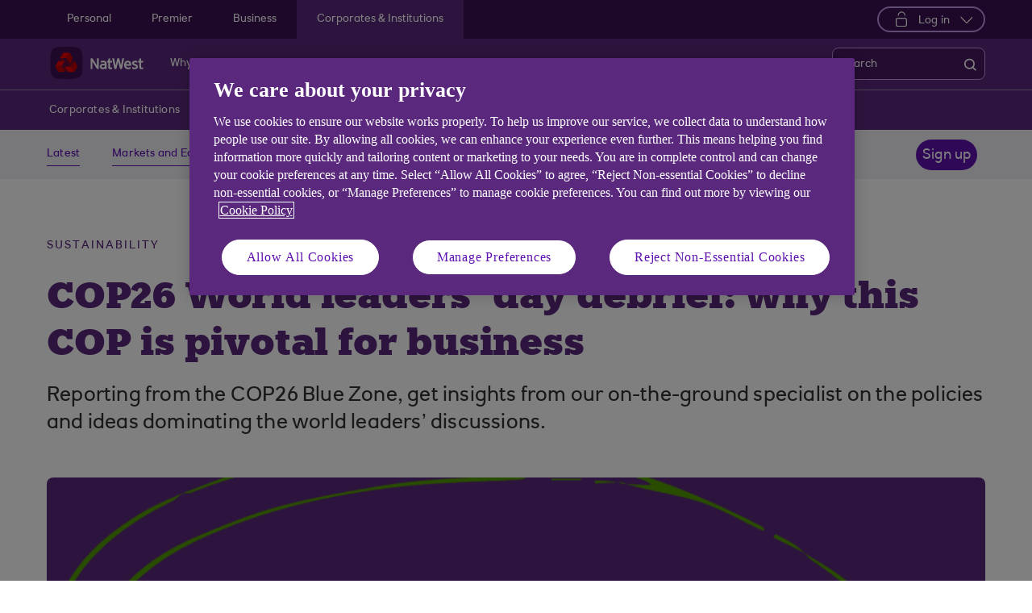

--- FILE ---
content_type: text/html; charset=UTF-8
request_url: https://www.natwest.com/corporates/insights/sustainability/cop26-world-leaders-day-debrief.html
body_size: 11176
content:
<!DOCTYPE html>




     <html lang="en" class="no-js  responsive-shelf sb_enable responsive_natwest_business responsive__publish">









<head>	
	<!--One trust cookie configuration updated here -->
	

 
        
        
        	<!-- OneTrust Cookies Consent Notice start -->
<script defer="defer" type="text/javascript" src="https://rum.hlx.page/.rum/@adobe/helix-rum-js@%5E2/dist/micro.js" data-routing="p00000-e000000"></script>
<script src="https://cdn.cookielaw.org/scripttemplates/otSDKStub.js" type="text/javascript" charset="UTF-8" data-domain-script="4eaf8a94-474d-41a2-b0dd-49ee47eb4150" async></script>
<script type="text/javascript">
function OptanonWrapper() {
	if(customerAlreadyDecided()){

		readCustomerChoice() && globalUtil.faqSearchCookie && globalUtil.faqSearchCookie.init();
	}
	function customerAlreadyDecided(){
		return -1 < document.cookie.indexOf('OptanonAlertBoxClosed=');
	}
	function readCustomerChoice() {
        // We just need to agree which group of the customer should mean the he wants to use the support center with all the cookies
		// EXAMPLE: if the user has the C0004 it means we can start with all the cookies
        return OptanonActiveGroups.includes('C0002');
    }
		if ( document.location.href.indexOf('cookie') > -1 ) {
			$('#onetrust-pc-sdk, .onetrust-pc-dark-filter, #onetrust-banner-sdk').hide();
			$('.ot-sdk-show-settings').show();
		}
	
	if(window.optanonActiveGroupsAux === undefined){
		   window.optanonActiveGroupsAux = window.OptanonActiveGroups;
	}
	var currentActiveGroups = OptanonActiveGroups.split(',').slice(1,OptanonActiveGroups.split(',').length-1);
	for(var i=0; i<currentActiveGroups.length; i++){
	  if(optanonActiveGroupsAux.indexOf(currentActiveGroups[i]) == -1){
		   switch(currentActiveGroups[i]){
				 case 'C0002':
					   _satellite.track("DCRPerformance");
					   break;
				 case 'C0003':
					   _satellite.track("DCRFunctional");
					   break;
				 case 'C0004':
					   _satellite.track("DCRTargeting");
					   break;
				 case 'C0005':
					   _satellite.track("DCRSocialMedia");
					   break;
				 case 'C0009':
					   _satellite.track("DCRAnonAnalytics");
					   break;
		   }
	  }   
	}
	optanonActiveGroupsAux = window.OptanonActiveGroups;             
}
</script>
<!-- OneTrust Cookies Consent Notice end -->
        
 

	<!--One trust cookie configuration updated -->
    
	
		<link rel="canonical" href="https://www.natwest.com/corporates/insights/sustainability/cop26-world-leaders-day-debrief.html"/>
	
    <meta charset="utf-8"/>
    <meta http-equiv="X-UA-Compatible" content="IE=edge"/>
    <meta name="viewport" content="width=device-width, initial-scale=1.0"/>
    <meta name="keywords"/>
	
    
    
    
    
    
    

    
    

    <meta http-equiv="Last-Modified" content="4 Sep 2024 10:44:51 BST"/>
    <meta name="title" content="COP26 World leaders’ day debrief | NatWest Corporates and Institutions"/>
	<meta name="subtitle"/>
    <meta name="description" content="Reporting from the COP26 Blue Zone, get insights from our on-the-ground specialist on the policies and ideas dominating the world leaders’ discussions."/>
    <meta name="navigation-title" content="COP26 World leaders’ day debrief: why this COP is pivotal for business"/>
    <meta property="og:title" content="COP26 World leaders’ day debrief | NatWest Corporates and Institutions"/>
    <meta property="og:type"/>
    
	
		<meta property="og:image" content="/content/dam/natwest_com/Logos/og-logo-nw.png"/>
	
    <meta property="og:url" content="https://www.natwest.com/corporates/insights/sustainability/cop26-world-leaders-day-debrief.html"/>
    <meta property="og:description" content="Reporting from the COP26 Blue Zone, get insights from our on-the-ground specialist on the policies and ideas dominating the world leaders’ discussions."/>

    
        <meta class="swiftype" name="swiftTitle" data-type="string" content="COP26 World leaders’ day debrief | NatWest Corporates and Institutions"/> 
    
        <meta class="swiftype" name="swiftDescription" data-type="string" content="Reporting from the COP26 Blue Zone, get insights from our on-the-ground specialist on the policies and ideas dominating the world leaders’ discussions."/>
    
    <meta class="swiftype" name="swiftPublished_at" data-type="date" content="Wed Sep 18 11:56:46 BST 2024"/>
    <meta class="swiftype" name="swifturl" data-type="enum" content="https://www.natwest.com/corporates/insights/sustainability/cop26-world-leaders-day-debrief.html"/>
    <meta class="swiftype" name="swiftBrand" data-type="string" content="NATWEST"/>
    <meta class="swiftype" name="swiftSegment" data-type="string" content="corporates"/>
    
    

     
    	<meta name="google-site-verification" content="k1rgRZEsZdrUjWUuva53F0tv-0JuTQs5aK9Oobxknrk"/>
    
     
        <link rel="shortcut icon" type="image/x-icon" href="/apps/settings/wcm/designs/responsive_champion/clientlibs/resources/responsive_natwest_business_favicon.ico"/>
    
    
    
           
    



    
<link rel="stylesheet" href="/etc.clientlibs/responsive/clientlibs/clientlib_base_champion-_d5e9688189b4afac501577ba75de38bf.min.css" type="text/css"/>




    
<link rel="stylesheet" href="/etc.clientlibs/responsive/clientlibs/clientlib_base-_5360fd92ed88140022e20a1444c982da.min.css" type="text/css"/>




    




    




    
<script src="/etc.clientlibs/clientlibs/granite/jquery.min.js"></script>
<script src="/etc.clientlibs/clientlibs/granite/utils.min.js"></script>
<script src="/etc.clientlibs/clientlibs/granite/jquery/granite.min.js"></script>
<script src="/etc.clientlibs/foundation/clientlibs/jquery.min.js"></script>
<script src="/etc.clientlibs/foundation/clientlibs/shared.min.js"></script>
<script src="/etc.clientlibs/responsive/clientlibs/clientlib_base_dependencies-_ee316301582400e53cabde696cb078bd.min.js"></script>




    








    

    <title>COP26 World leaders’ day debrief | NatWest Corporates and Institutions</title>
    











    <script type="text/javascript">
		 var digitalData = {
                    "page" : {
                    	"article" : {
                    		"name" : "COP26 World leaders’ day debrief | NatWest Corporates and Institutions",
							"author_name" : "",
							"published_date" : "18 Sep 2024"		
                    	},
						"name" :"CATEGORY:&gt;CORPORATES&gt;INSIGHTS&gt;SUSTAINABILITY&gt;COP26-WORLD-LEADERS-DAY-DEBRIEF&gt;INDEX",
                        "url" :  "https://www.natwest.com/corporates/insights/sustainability/cop26-world-leaders-day-debrief.html",
                        "queryParam" : "",
                        "type" : "CATEGORY",
                        "tags" : {
                        	"themelevel" : "Sustainability",
                            "topiclevel" : "Climate",
                            "additionaltags" : "Cop26"
                        }
                    },
                    "user" : {
                        "loggedIn" : "N"
                    },
                    "site" : {
                        "brand" : "NATWEST",
                        "section" : "CORPORATES&gt;INSIGHTS",
                        "businessArea":"Corporates",
                        "webChat" : "''"
                    },
                   "server": {
                        "toolName":""
                    },
                    
					"event":[]


        },IDM = {
			validationRules : {},
			validationMsgs: {},
			lightboxPaths: {}
		};

	 </script>

	
	
	<script type="text/javascript">
        /*
        * Documentation: https://experienceleague.adobe.com/en/docs/experience-platform/web-sdk/personalization/manage-flicker
        * IMPORTANT: You must add the snippet before loading the tag manager, i.e., Adobe Launch script which is loaded asynchrounously.
        * This snippet will pre-hide certain HTML elements (with class 'mboxDefault') and not the entire page.
        * You can achieve that by customizing the style parameter. It can be replaced with something that pre-hides only particular regions of the page.
        * The code waits for 3000 milliseconds for Adobe Target to load and render personalised content.
        * If AEP Edge network call is not resolved before the wait time of 3000 milliseconds, it makes the default content visible.
        */
      !function(e,a,n,t){var i=e.head;if(i){
      if (a) return;
      var o=e.createElement("style");
      o.id="alloy-prehiding",o.innerText=n,i.appendChild(o),setTimeout(function(){o.parentNode&&o.parentNode.removeChild(o)},t)}}
      (document, document.location.href.indexOf("adobe_authoring_enabled") !== -1, ".mboxDefault { opacity: 0 !important }", 3000);
	</script>

	

    
    

    
    

    
    
    
    
    

	

    
        <script src='https://assets.adobedtm.com/90decdbe34ba/7842e20738bc/launch-b922a005b721.min.js' async>  </script>
    
    

    
    

    
    
    
    
    

	

    
    

    
    

    
    
    
    
    

	

    
    

    
    

    
    
    
    
    

	

    
    

    
    

    
    
    
    
    

	

    
    

    
    

    
    
    
    
    

	
    
</head>
<body>
	
	
	<input type="hidden" id="dumpParams" value="intcam,olbcam,xtcam,sc_*,s_tnt,adobe_mc_sdid,adobe_mc_ref,bid,cid,cin,agg_dip,agg_name,uuid,product,extcam,adobe_*,lid,bin,gclid,CDE*,AT,furl,utm_*,mbox*,pid,c,devicemode,fbclid,CIN,alloy_redirect"/>
	<div></div>

	<div>


	<input type="hidden" name="navigationTag" id="navigationTag" value="nav:natwest/corporates &amp; institutions"/>

	



    
    
    
<link rel="stylesheet" href="/etc.clientlibs/responsive/clientlibs/clientlib_smartbanner/clientlib_smartbanner_champion-_fe98640fa2e72d9f3e4e5eae26fdf004.min.css" type="text/css"/>



    
    <meta name="apple-itunes-app"/>
    <meta name="google-play-app"/>
    <link rel="apple-touch-icon"/>
    <link rel="andriod-icon"/>
    <meta name="apple-target-url"/>
    <meta name="android-target-url"/>
    
	
	
	

	<div class="main-wrapper">
		<div class="site-content">
			
 





<div class="skip-links reset shelf-container" id="skiplinks">
	<a class="txt-p-1" href="#main-content-wrapper">Skip to main content</a>
</div>
			<header>
				
				
					
					
						<div class="iah iah--responsive">
							
							
							
								
								
								
								 
		





    
<link rel="stylesheet" href="/etc.clientlibs/responsive/components/foundation/iaheadernavigation/clientlibs/clientlib_ia_headernavigation_champion-_349e7ae5cf4eedf7a6686283641ada58.min.css" type="text/css">






<div class="ia__main-content  ">

   <div class="iah__share container-fluid desktop--rbscom desktop--natwestgroup" data-domain="responsive_champion" data-contentpath="/content/natwest_com/en_uk/corporates/iaheaderchampion">
      <div class="iah__container  container">
         <div class="iah__l0__right pull-right">
            <nav aria-label="Level zero Navigation">
               <ul class="ia__nav ia__navbar-nav ia__noprice">
                  <li class="share_price desktop">
                  </li>
                  
               </ul>
            </nav>
         </div>
      </div>
   </div>
 




 
   <div class="iah__l1 iah__l1--visible-xl iah__l1--visible-lg  ">
      <div class="iah__container">
         <div class="iah__l1__left">
            <nav aria-label="Main Navigation">
               <ul class="ia__nav ia__navbar-nav">
                  
                     <li>
                        <a href="/personal.html" data-navid="personal"><span>Personal</span></a>
                     </li>
                  
                     <li>
                        <a href="/premier-banking.html" data-navid="premier"><span>Premier</span></a>
                     </li>
                  
                     <li>
                        <a href="/business.html" data-navid="business"><span>Business</span></a>
                     </li>
                  
                     <li>
                        <a href="/corporates.html" data-navid="corporates &amp; institutions"><span>Corporates &amp; Institutions</span></a>
                     </li>
                  
               </ul>
            </nav>
         </div>
         <div class="iah__l1__right">
			 
            
            <div class="iah__login_l1">
               
                  
	
	
	
	
		
		
		
    
<link rel="stylesheet" href="/etc.clientlibs/responsive/components/foundation/iagloballogin/clientlibs/clientlib_ia_global_login_champion-_d5e9688189b4afac501577ba75de38bf.min.css" type="text/css">



	
		<a class="iah__login-link login_dropdown" role="button" href="javascript:void(0)" aria-expanded="false" aria-haspopup="true">
			
				<span class="dropdown_icon"></span>
			
			
	
	
			Log in
		</a>
	
	
	
               
               

<div class="iah__login__dropdown" role="menu"> 
	<div class="iah__mobile-logintitle">
	    <a href="javascript:void(0)" class="bl__login--title iah-search-title">Log in</a> 
	</div>
	<div class="back-to-menu visible-xs visible-sm">
		<a href="javascript:void(0)" class="back-to-menu-link">
			<span>
				Back to main menu
			</span>
		</a>
	</div>
	<div class="iah__login__dropdown-topsection">
		<div class="secondary-cta-wrap">
			<ul>
		 		
					<li>
						
						
						<a href="https://www.agilemarkets.com/#/login" aria-label="Log in to Agile Markets" target="_self">Agile Markets</a>
					</li>
				
					<li>
						
						
						<a href="https://www.bankline.natwest.com/CWSLogon/logon.do?CTAuthMode=RBSG_CORP4P&domain=.bankline.natwest.com&ct-web-server-id=Internet&CT_ORIG_URL=%2Fbankline%2Fnatwest%2Fdefault.jsp&ct_orig_uri=https%3A%2F%2Fwww.bankline.natwest.com%3A443%2Fbankline%2Fnatwest%2Fdefault.jsp" aria-label="Log in to Bankline" target="_self">Bankline</a>
					</li>
				
			</ul>
		</div>
	</div> 
	<div class="iah__login__dropdown-bottomsection">
		
					
	</div>          
</div>
</div>
         </div>
      </div>
   </div>

   <div class="iah__l2 iah__l2--visible-md iah__l2--visible-sm ">
      <div class="iah__container">
         <div class="iah__l2__main-links">
            
			
				<div class="iah__login">
				   
					  
	
	
	
	
		
		
		
    



	
		<a class="iah__login-link login_dropdown" role="button" href="javascript:void(0)" aria-expanded="false" aria-haspopup="true">
			
				<span class="dropdown_icon"></span>
			
			
	
	
			Log in
		</a>
	
	
	
				   
				   <div class="bussiness__login">
					  

<div class="iah__login__dropdown" role="menu"> 
	<div class="iah__mobile-logintitle">
	    <a href="javascript:void(0)" class="bl__login--title iah-search-title">Log in</a> 
	</div>
	<div class="back-to-menu visible-xs visible-sm">
		<a href="javascript:void(0)" class="back-to-menu-link">
			<span>
				Back to main menu
			</span>
		</a>
	</div>
	<div class="iah__login__dropdown-topsection">
		<div class="secondary-cta-wrap">
			<ul>
		 		
					<li>
						
						
						<a href="https://www.agilemarkets.com/#/login" aria-label="Log in to Agile Markets" target="_self">Agile Markets</a>
					</li>
				
					<li>
						
						
						<a href="https://www.bankline.natwest.com/CWSLogon/logon.do?CTAuthMode=RBSG_CORP4P&domain=.bankline.natwest.com&ct-web-server-id=Internet&CT_ORIG_URL=%2Fbankline%2Fnatwest%2Fdefault.jsp&ct_orig_uri=https%3A%2F%2Fwww.bankline.natwest.com%3A443%2Fbankline%2Fnatwest%2Fdefault.jsp" aria-label="Log in to Bankline" target="_self">Bankline</a>
					</li>
				
			</ul>
		</div>
	</div> 
	<div class="iah__login__dropdown-bottomsection">
		
					
	</div>          
</div>
</div>
				</div>
			
            <div>
               





    
<link rel="stylesheet" href="/etc.clientlibs/responsive/components/foundation/iaglobalnavlogo/clientlibs/clientlib_ia_global_logo_champion-_9f70e377798d49ec9c7a90a25b5fa070.min.css" type="text/css">




 

<div class="iah__logo">
	    <a class="iah__logo-link" href="/corporates.html" title="NatWest Logo">
    
    <img src='/content/dam/championlogos/Natwest_Secondary_Horizontal_RGB_NEG.svg' alt="NatWest Logo"/> 

		</a>
</div> 

            </div>
            
            <div class="mobile__hamburger">
               <button aria-expanded="false" aria-label="More options menu" class="iah__menu-link menu-open">
               <span class='icon-menu'></span>
               <span class="opened" aria-hidden="true">Menu</span>
               <span class='icon-close'></span>
               <span class="closed" aria-hidden="true">Close</span>
               </button>
            </div>
            <div class="iah__l1__l2__holder">
               
                  <div class="header-top-mobile visible-xs visible-sm">
                     <div class="brand-logo">
                        
                        <div class="iah__logo mobile_logo">
                           <a class="iah__logo-link mobile-logo-link" href="/corporates.html" title="NatWest Logo">
                              
                              <img src='/content/dam/championlogos/Natwest_Secondary_Horizontal_RGB_NEG.svg' alt="NatWest Logo"/>

                           </a>
                        </div>
                     </div>              
                  </div>
                                             
               <button aria-expanded="false" aria-label="Close menu" class="iah__menu-link menu-open">
               <span class='icon-close'></span>
               <span class="closed">Close</span>
               </button>
               
               
               <div class="iah__l1 ">
                  <nav aria-label="Main Navigation">
                     <ul class="ia__nav ia__navbar-nav">
                        
                           <li class="ia-active ">
                              <a href="/personal.html" data-navid="personal"><span>Personal</span></a>
                           </li>
                        
                           <li class=" ">
                              <a href="/premier-banking.html" data-navid="premier"><span>Premier</span></a>
                           </li>
                        
                           <li class=" ">
                              <a href="/business.html" data-navid="business"><span>Business</span></a>
                           </li>
                        
                           <li class=" ">
                              <a href="/corporates.html" data-navid="corporates &amp; institutions"><span>Corporates</span></a>
                           </li>
                        
                     </ul>
                  </nav>
               </div>
               <nav aria-label="Site Navigation" class="iah__nav-l2 ">
                  
                     <div class="iah__product-title" data-navid="personal">Personal</div>
                  
                     <div class="iah__product-title" data-navid="premier">Premier</div>
                  
                     <div class="iah__product-title" data-navid="business">Business</div>
                  
                     <div class="iah__product-title" data-navid="corporates &amp; institutions">Corporates</div>
                  
                  <ul class="ia__nav ia__navbar-nav__l2">
				  
					<li class="share_price mobile ia__noprice"> </li>
				  
                     
                        
                        
                           
                        
                           
                        
                           
                        
                           
                        
                           
                        
                           
                        
                           
                        
                           
                        
                           
                        
                           
                        
                           
                        
                           
                        
                           
                        
                        <li class=" ">
                           
                           
                              <a data-level="l2" href="/corporates/about-us.html" data-navid="why natwest?" aria-label="Why NatWest? Find out more"><span>Why NatWest?</span>
                              </a>
                           
                           
                           <div class="iah__nav-l3">
                              <div class="ia-l2-active"><a href="javascript:void(0)"><span>Why NatWest?</span></a></div>
                              <div class="iah__container">
                                 <ul class="ia__nav ia__navbar-nav__l3">
                                    
                                       
                                    
                                       
                                    
                                       
                                    
                                       
                                    
                                       
                                    
                                       
                                    
                                       
                                    
                                       
                                    
                                       
                                    
                                       
                                    
                                       
                                    
                                       
                                    
                                       
                                    
                                 </ul>
                              </div>
                           </div>
                        </li>
                     
                        
                        
                           
                              
                           
                        
                           
                              
                           
                        
                           
                              
                           
                        
                           
                              
                           
                        
                           
                              
                           
                        
                           
                              
                           
                        
                           
                        
                           
                        
                           
                        
                           
                        
                           
                        
                           
                        
                           
                        
                        <li class=" ">
                           
                              <a aria-expanded="false" data-level="l2" aria-haspopup="true" data-navid="products and services" aria-label="Products and services menu"><span>Products and Services</span>
                              </a>
                              
                             
                           
                           
                           
                           <div class="iah__nav-l3">
                              <div class="ia-l2-active"><a href="javascript:void(0)"><span>Products and Services</span></a></div>
                              <div class="iah__container">
                                 <ul class="ia__nav ia__navbar-nav__l3">
                                    
                                       
                                          <li class="iah__l3-column-holder   ">
                                             
                                                
                                                   <a aria-expanded="false" data-level="l3" aria-haspopup="true" data-skipid="Everyday banking" data-navid="products and services" aria-label="Everyday banking menu"><span>Everyday banking</span>
                                                   </a>
                                                   
                                                
                                                
                                                <div class="skip-link-wrap skip-links-inl3">
                                                   
                                                   
                                                </div>
                                             
                                             
                                                <div class="iah__nav-l4">
                                                   <div class="iah__container">
                                                      <ul class="ia__nav ia__navbar-nav__l4">
                                                         
															
																															
																
															
                                                            
                                                               <li class="iah__l4-column-holder iah__l4-top">
                                                                  
                                                                     <div href="javascript:void(0)" class="iah__l4-column-title" tabindex="0">
                                                                     Products</div>
                                                                  
                                                                  
                                                                  <ol role="list">
                                                                     
                                                                        <li class=" ">
                                                                           <a href="/corporates/everyday-banking.html" data-navid="products and services"><span>See all everyday banking</span></a>
                                                                        </li>
                                                                     
                                                                        <li class=" ">
                                                                           <a href="/business/bank-accounts.html" data-navid="products and services"><span>Current Accounts</span></a>
                                                                        </li>
                                                                     
                                                                        <li class=" ">
                                                                           <a href="/corporates/everyday-banking/commercial-cards.html" data-navid="products and services"><span>Credit Cards</span></a>
                                                                        </li>
                                                                     
                                                                        <li class=" ">
                                                                           <a href="/corporates/everyday-banking/deposits.html" data-navid="products and services"><span>Deposits</span></a>
                                                                        </li>
                                                                     
                                                                  </ol>
                                                               </li>
                                                            
                                                         
															
																															
																
															
                                                            
                                                               <li class="iah__l4-column-holder iah__l4-top">
                                                                  
                                                                  
                                                                     <div class="iah__l4-column-title  iah__l4-column-title-left ">
                                                                        Payments
                                                                     </div>
                                                                  
                                                                  <ol role="list">
                                                                     
                                                                        <li class=" ">
                                                                           <a href="/business/support-centre/making-and-accepting-payments.html" data-navid="products and services"><span>Global Payments</span></a>
                                                                        </li>
                                                                     
                                                                        <li class=" ">
                                                                           <a href="/business/business-services/payit.html" data-navid="products and services"><span>Payit</span></a>
                                                                        </li>
                                                                     
                                                                        <li class=" ">
                                                                           <a href="/business/support-centre/iso-20022.html" data-navid="products and services"><span>ISO20022</span></a>
                                                                        </li>
                                                                     
                                                                  </ol>
                                                               </li>
                                                            
                                                         
															
																															
																
															
                                                            
                                                               <li class="iah__l4-column-holder iah__l4-top">
                                                                  
                                                                  
                                                                     <div class="iah__l4-column-title  iah__l4-column-title-left ">
                                                                        Digital Solutions
                                                                     </div>
                                                                  
                                                                  <ol role="list">
                                                                     
                                                                        <li class=" ">
                                                                           <a href="/business/ways-to-bank/bankline.html" data-navid="products and services"><span>Bankline</span></a>
                                                                        </li>
                                                                     
                                                                        <li class=" ">
                                                                           <a href="/corporates/everyday-banking/bankline-direct.html" data-navid="products and services"><span>Bankline Direct</span></a>
                                                                        </li>
                                                                     
                                                                  </ol>
                                                               </li>
                                                            
                                                         
                                                      </ul>
                                                   </div>
                                                </div>
                                             
                                          </li>
                                       
                                    
                                       
                                          <li class="iah__l3-column-holder   ">
                                             
                                                
                                                   <a aria-expanded="false" data-level="l3" aria-haspopup="true" data-skipid="Financing" data-navid="products and services" aria-label="Financing menu"><span>Financing</span>
                                                   </a>
                                                   
                                                
                                                
                                                <div class="skip-link-wrap skip-links-inl3">
                                                   
                                                   
                                                </div>
                                             
                                             
                                                <div class="iah__nav-l4">
                                                   <div class="iah__container">
                                                      <ul class="ia__nav ia__navbar-nav__l4">
                                                         
															
																															
																
															
                                                            
                                                               <li class="iah__l4-column-holder iah__l4-top">
                                                                  
                                                                     <div href="javascript:void(0)" class="iah__l4-column-title" tabindex="0">
                                                                     Capital markets</div>
                                                                  
                                                                  
                                                                  <ol role="list">
                                                                     
                                                                        <li class=" ">
                                                                           <a href="/corporates/financing/capital-markets/bonds.html" data-navid="products and services"><span>Bonds</span></a>
                                                                        </li>
                                                                     
                                                                        <li class=" ">
                                                                           <a href="/corporates/financing/capital-markets/loan-markets.html" data-navid="products and services"><span>Loan markets</span></a>
                                                                        </li>
                                                                     
                                                                        <li class=" ">
                                                                           <a href="/corporates/financing/capital-markets/rates.html" data-navid="products and services"><span>Rates</span></a>
                                                                        </li>
                                                                     
                                                                        <li class=" ">
                                                                           <a href="/corporates/financing/capital-markets/credit-trading-sales.html" data-navid="products and services"><span>Credit trading and sales</span></a>
                                                                        </li>
                                                                     
                                                                        <li class=" ">
                                                                           <a href="/corporates/financing/capital-markets/ratings-advisory.html" data-navid="products and services"><span>Ratings advisory</span></a>
                                                                        </li>
                                                                     
                                                                        <li class=" ">
                                                                           <a href="/corporates/financing/capital-markets/digital-capital-markets.html" data-navid="products and services"><span>Digital capital markets</span></a>
                                                                        </li>
                                                                     
                                                                  </ol>
                                                               </li>
                                                            
                                                         
															
																															
																
															
                                                            
                                                               <li class="iah__l4-column-holder iah__l4-top">
                                                                  
                                                                  
                                                                     <div class="iah__l4-column-title  iah__l4-column-title-left ">
                                                                        Specialist finance
                                                                     </div>
                                                                  
                                                                  <ol role="list">
                                                                     
                                                                        <li class=" ">
                                                                           <a href="/corporates/financing/specialist-finance/project-finance.html" data-navid="products and services"><span>Project finance</span></a>
                                                                        </li>
                                                                     
                                                                        <li class=" ">
                                                                           <a href="/corporates/financing/specialist-finance/specialist-asset-finance.html" data-navid="products and services"><span>Specialist asset finance</span></a>
                                                                        </li>
                                                                     
                                                                        <li class=" ">
                                                                           <a href="/corporates/financing/specialist-finance/asset-based-lending.html" data-navid="products and services"><span>Asset finance</span></a>
                                                                        </li>
                                                                     
                                                                        <li class=" ">
                                                                           <a href="/corporates/financing/specialist-finance/infrastructure.html" data-navid="products and services"><span>Infrastructure</span></a>
                                                                        </li>
                                                                     
                                                                        <li class=" ">
                                                                           <a href="/corporates/financing/specialist-finance/leveraged-acquisition-finance.html" data-navid="products and services"><span>Leveraged finance</span></a>
                                                                        </li>
                                                                     
                                                                        <li class=" ">
                                                                           <a href="/corporates/financing/specialist-finance/venture-and-growth-finance.html" data-navid="products and services"><span>Venture &amp; Growth finance</span></a>
                                                                        </li>
                                                                     
                                                                  </ol>
                                                               </li>
                                                            
                                                         
															
																															
																
															
                                                            
                                                               <li class="iah__l4-column-holder iah__l4-top">
                                                                  
                                                                  
                                                                     <div class="iah__l4-column-title  iah__l4-column-title-left ">
                                                                        Other financing solutions
                                                                     </div>
                                                                  
                                                                  <ol role="list">
                                                                     
                                                                        <li class=" ">
                                                                           <a href="/corporates/financing.html" data-navid="products and services"><span>See a range of financing solutions</span></a>
                                                                        </li>
                                                                     
                                                                        <li class=" ">
                                                                           <a href="/corporates/financing/working-capital.html" data-navid="products and services"><span>Working capital</span></a>
                                                                        </li>
                                                                     
                                                                        <li class=" ">
                                                                           <a href="/corporates/financing/corporate-lending.html" data-navid="products and services"><span>Corporate lending</span></a>
                                                                        </li>
                                                                     
                                                                        <li class=" ">
                                                                           <a href="/corporates/financing/capital-markets/rates/microrates.html" data-navid="products and services"><span>MicroRates</span></a>
                                                                        </li>
                                                                     
                                                                  </ol>
                                                               </li>
                                                            
                                                         
                                                      </ul>
                                                   </div>
                                                </div>
                                             
                                          </li>
                                       
                                    
                                       
                                          <li class="iah__l3-column-holder   ">
                                             
                                                
                                                
                                                   <a data-level="l3" href="/corporates/coverage-and-sector.html" data-skipid="Coverage and sector" data-navid="products and services"><span>Coverage and sector</span>
                                                   </a>
                                                
                                                <div class="skip-link-wrap skip-links-inl3">
                                                   
                                                   
                                                </div>
                                             
                                             
                                          </li>
                                       
                                    
                                       
                                          <li class="iah__l3-column-holder   ">
                                             
                                                
                                                   <a aria-expanded="false" data-level="l3" aria-haspopup="true" data-skipid="FX and international trade" data-navid="products and services" aria-label="FX and international trade menu"><span>FX and international trade</span>
                                                   </a>
                                                   
                                                
                                                
                                                <div class="skip-link-wrap skip-links-inl3">
                                                   
                                                   
                                                </div>
                                             
                                             
                                                <div class="iah__nav-l4">
                                                   <div class="iah__container">
                                                      <ul class="ia__nav ia__navbar-nav__l4">
                                                         
															
																															
																
															
                                                            
                                                               <li class="iah__l4-column-holder iah__l4-top">
                                                                  
                                                                     <div href="javascript:void(0)" class="iah__l4-column-title" tabindex="0">
                                                                     FX and trade solutions</div>
                                                                  
                                                                  
                                                                  <ol role="list">
                                                                     
                                                                        <li class=" ">
                                                                           <a href="/corporates/currencies-and-international-trade.html" data-navid="products and services"><span>See all currencies and international trade</span></a>
                                                                        </li>
                                                                     
                                                                        <li class=" ">
                                                                           <a href="/corporates/currencies-and-international-trade/currencies.html" data-navid="products and services"><span>Currencies</span></a>
                                                                        </li>
                                                                     
                                                                        <li class=" ">
                                                                           <a href="/business/trade-finance/managing-risk/foreign-exchange.html" data-navid="products and services"><span>Managing FX risk</span></a>
                                                                        </li>
                                                                     
                                                                        <li class=" ">
                                                                           <a href="/corporates/currencies-and-international-trade/agile-markets.html" data-navid="products and services"><span>Agile markets</span></a>
                                                                        </li>
                                                                     
                                                                        <li class=" ">
                                                                           <a href="/corporates/currencies-and-international-trade/fxmicropay.html" data-navid="products and services"><span>FXmicropay</span></a>
                                                                        </li>
                                                                     
                                                                        <li class=" ">
                                                                           <a href="/corporates/currencies-and-international-trade/algo-suite.html" data-navid="products and services"><span>Algo suite</span></a>
                                                                        </li>
                                                                     
                                                                        <li class=" ">
                                                                           <a href="/corporates/currencies-and-international-trade/fx-prime-brokerage.html" data-navid="products and services"><span>FX prime brokerage</span></a>
                                                                        </li>
                                                                     
                                                                        <li class=" ">
                                                                           <a href="/corporates/currencies-and-international-trade/auto-fx.html" data-navid="products and services"><span>Auto FX</span></a>
                                                                        </li>
                                                                     
                                                                        <li class=" ">
                                                                           <a href="/corporates/currencies-and-international-trade/globalsend.html" data-navid="products and services"><span>GlobalSend</span></a>
                                                                        </li>
                                                                     
                                                                  </ol>
                                                               </li>
                                                            
                                                         
                                                      </ul>
                                                   </div>
                                                </div>
                                             
                                          </li>
                                       
                                    
                                       
                                          <li class="iah__l3-column-holder   ">
                                             
                                                
                                                   <a aria-expanded="false" data-level="l3" aria-haspopup="true" data-skipid="Support and Disclosures" data-navid="products and services" aria-label="Support and Disclosures menu"><span>Support and Disclosures</span>
                                                   </a>
                                                   
                                                
                                                
                                                <div class="skip-link-wrap skip-links-inl3">
                                                   
                                                   
                                                </div>
                                             
                                             
                                                <div class="iah__nav-l4">
                                                   <div class="iah__container">
                                                      <ul class="ia__nav ia__navbar-nav__l4">
                                                         
															
																															
																
															
                                                            
                                                               <li class="iah__l4-column-holder iah__l4-top">
                                                                  
                                                                     <div href="javascript:void(0)" class="iah__l4-column-title" tabindex="0">
                                                                     Customer support</div>
                                                                  
                                                                  
                                                                  <ol role="list">
                                                                     
                                                                        <li class=" ">
                                                                           <a href="/corporates/support.html" data-navid="products and services"><span>View all support </span></a>
                                                                        </li>
                                                                     
                                                                        <li class=" ">
                                                                           <a href="/corporates/support/contact-us.html" data-navid="products and services"><span>Contact us</span></a>
                                                                        </li>
                                                                     
                                                                        <li class=" ">
                                                                           <a href="/corporates/support/customer-onboarding-information.html" data-navid="products and services"><span>Customer onboarding information</span></a>
                                                                        </li>
                                                                     
                                                                        <li class=" ">
                                                                           <a href="/corporates/support/disclosures.html" data-navid="products and services"><span>Disclosures</span></a>
                                                                        </li>
                                                                     
                                                                        <li class=" ">
                                                                           <a href="/corporates/support/regulatory-information.html" data-navid="products and services"><span>Regulatory information</span></a>
                                                                        </li>
                                                                     
                                                                  </ol>
                                                               </li>
                                                            
                                                         
                                                      </ul>
                                                   </div>
                                                </div>
                                             
                                          </li>
                                       
                                    
                                       
                                          <li class="iah__l3-column-holder   ">
                                             
                                                
                                                
                                                   <a data-level="l3" href="/corporates/market-insights.html" data-skipid="Market Insights" data-navid="products and services"><span>Market Insights</span>
                                                   </a>
                                                
                                                <div class="skip-link-wrap skip-links-inl3">
                                                   
                                                   
                                                </div>
                                             
                                             
                                          </li>
                                       
                                    
                                       
                                    
                                       
                                    
                                       
                                    
                                       
                                    
                                       
                                    
                                       
                                    
                                       
                                    
                                 </ul>
                              </div>
                           </div>
                        </li>
                     
                        
                        
                           
                        
                           
                        
                           
                        
                           
                        
                           
                        
                           
                        
                           
                        
                           
                              
                           
                        
                           
                              
                           
                        
                           
                              
                           
                        
                           
                              
                           
                        
                           
                              
                           
                        
                           
                              
                           
                        
                        <li class=" ">
                           
                              <a aria-expanded="false" data-level="l2" aria-haspopup="true" data-navid="sustainability" aria-label="Sustainability menu"><span>Sustainability</span>
                              </a>
                              
                             
                           
                           
                           
                           <div class="iah__nav-l3">
                              <div class="ia-l2-active"><a href="javascript:void(0)"><span>Sustainability</span></a></div>
                              <div class="iah__container">
                                 <ul class="ia__nav ia__navbar-nav__l3">
                                    
                                       
                                    
                                       
                                    
                                       
                                    
                                       
                                    
                                       
                                    
                                       
                                    
                                       
                                    
                                       
                                          <li class="iah__l3-column-holder   ">
                                             
                                                
                                                
                                                   <a data-level="l3" href="/corporates/climate-esg-and-sustainable-finance.html" data-skipid="Climate, ESG and sustainable finance home" data-navid="sustainability"><span>Climate, ESG and sustainable finance home</span>
                                                   </a>
                                                
                                                <div class="skip-link-wrap skip-links-inl3">
                                                   
                                                   
                                                </div>
                                             
                                             
                                          </li>
                                       
                                    
                                       
                                          <li class="iah__l3-column-holder   ">
                                             
                                                
                                                
                                                   <a data-level="l3" href="/corporates/climate-esg-and-sustainable-finance/esg-and-sustainable-finance-for-corporates.html" data-skipid="Corporates" data-navid="sustainability" aria-label="Climate, ESG, sustainable finance and advisory for Corporates"><span>Corporates</span>
                                                   </a>
                                                
                                                <div class="skip-link-wrap skip-links-inl3">
                                                   
                                                   
                                                </div>
                                             
                                             
                                          </li>
                                       
                                    
                                       
                                          <li class="iah__l3-column-holder   ">
                                             
                                                
                                                
                                                   <a data-level="l3" href="/corporates/climate-esg-and-sustainable-finance/climate-esg-and-sustainable-finance-for-financial-institutions.html" data-skipid="Financial institutions" data-navid="sustainability"><span>Financial institutions</span>
                                                   </a>
                                                
                                                <div class="skip-link-wrap skip-links-inl3">
                                                   
                                                   
                                                </div>
                                             
                                             
                                          </li>
                                       
                                    
                                       
                                          <li class="iah__l3-column-holder   ">
                                             
                                                
                                                
                                                   <a data-level="l3" href="/corporates/climate-esg-and-sustainable-finance/climate-esg-and-sustainable-finance-for-ssas.html" data-skipid="SSAs" data-navid="sustainability"><span>SSAs</span>
                                                   </a>
                                                
                                                <div class="skip-link-wrap skip-links-inl3">
                                                   
                                                   
                                                </div>
                                             
                                             
                                          </li>
                                       
                                    
                                       
                                          <li class="iah__l3-column-holder   ">
                                             
                                                
                                                
                                                   <a data-level="l3" href="/corporates/climate-esg-and-sustainable-finance/climate-esg-and-private-finance.html" data-skipid="Private finance" data-navid="sustainability"><span>Private finance</span>
                                                   </a>
                                                
                                                <div class="skip-link-wrap skip-links-inl3">
                                                   
                                                   
                                                </div>
                                             
                                             
                                          </li>
                                       
                                    
                                       
                                          <li class="iah__l3-column-holder   ">
                                             
                                                
                                                
                                                   <a data-level="l3" href="/corporates/climate-esg-and-sustainable-finance/climate-esg-and-public-sector.html" data-skipid="Public sector" data-navid="sustainability"><span>Public sector</span>
                                                   </a>
                                                
                                                <div class="skip-link-wrap skip-links-inl3">
                                                   
                                                   
                                                </div>
                                             
                                             
                                          </li>
                                       
                                    
                                 </ul>
                              </div>
                           </div>
                        </li>
                     
                        
                        
                           
                        
                           
                        
                           
                        
                           
                        
                           
                        
                           
                        
                           
                        
                           
                        
                           
                        
                           
                        
                           
                        
                           
                        
                           
                        
                        <li class=" ">
                           
                           
                              <a data-level="l2" href="/corporates/about-us/case-studies.html" data-navid="client stories" aria-label="Client stories - explore our case studies"><span>Client stories</span>
                              </a>
                           
                           
                           <div class="iah__nav-l3">
                              <div class="ia-l2-active"><a href="javascript:void(0)"><span>Client stories</span></a></div>
                              <div class="iah__container">
                                 <ul class="ia__nav ia__navbar-nav__l3">
                                    
                                       
                                    
                                       
                                    
                                       
                                    
                                       
                                    
                                       
                                    
                                       
                                    
                                       
                                    
                                       
                                    
                                       
                                    
                                       
                                    
                                       
                                    
                                       
                                    
                                       
                                    
                                 </ul>
                              </div>
                           </div>
                        </li>
                     
                        
                        
                           
                        
                           
                        
                           
                        
                           
                        
                           
                        
                           
                        
                           
                        
                           
                        
                           
                        
                           
                        
                           
                        
                           
                        
                           
                        
                        <li class=" ">
                           
                           
                              <a data-level="l2" href="/corporates/insights.html" data-navid="insights" aria-label="Insights articles from our financial experts"><span>Insights</span>
                              </a>
                           
                           
                           <div class="iah__nav-l3">
                              <div class="ia-l2-active"><a href="javascript:void(0)"><span>Insights</span></a></div>
                              <div class="iah__container">
                                 <ul class="ia__nav ia__navbar-nav__l3">
                                    
                                       
                                    
                                       
                                    
                                       
                                    
                                       
                                    
                                       
                                    
                                       
                                    
                                       
                                    
                                       
                                    
                                       
                                    
                                       
                                    
                                       
                                    
                                       
                                    
                                       
                                    
                                 </ul>
                              </div>
                           </div>
                        </li>
                     
                        
                        
                           
                        
                           
                        
                           
                        
                           
                        
                           
                        
                           
                        
                           
                        
                           
                        
                           
                        
                           
                        
                           
                        
                           
                        
                           
                        
                        <li class=" ">
                           
                           
                              <a data-level="l2" href="https://www.agilemarkets.com/#/login" data-navid="agile markets" aria-label="Agile Markets login"><span>Agile Markets</span>
                              </a>
                           
                           
                           <div class="iah__nav-l3">
                              <div class="ia-l2-active"><a href="javascript:void(0)"><span>Agile Markets</span></a></div>
                              <div class="iah__container">
                                 <ul class="ia__nav ia__navbar-nav__l3">
                                    
                                       
                                    
                                       
                                    
                                       
                                    
                                       
                                    
                                       
                                    
                                       
                                    
                                       
                                    
                                       
                                    
                                       
                                    
                                       
                                    
                                       
                                    
                                       
                                    
                                       
                                    
                                 </ul>
                              </div>
                           </div>
                        </li>
                     
                  </ul>
				  		   
			   <div class="iah__share container-fluid mobile--rbscom mobile--natwestgroup" data-domain="responsive_champion">
				  <div class="iah__container  container">
					 <div class="iah__l0__right">
						<nav aria-label="Level zero Navigation" class="hide__desktop--rbscom hide__desktop--natwestgroup">
						   <ul class="ia__nav ia__navbar-nav__l2">

							  
						   </ul>
						</nav>
					 </div>
				  </div>
			   </div>
			 
         
               </nav>
	
            </div>
            <div class="loginbus">
               <div class="bussiness__login bussiness__login--mobile">
                  

<div class="iah__login__dropdown" role="menu"> 
	<div class="iah__mobile-logintitle">
	    <a href="javascript:void(0)" class="bl__login--title iah-search-title">Log in</a> 
	</div>
	<div class="back-to-menu visible-xs visible-sm">
		<a href="javascript:void(0)" class="back-to-menu-link">
			<span>
				Back to main menu
			</span>
		</a>
	</div>
	<div class="iah__login__dropdown-topsection">
		<div class="secondary-cta-wrap">
			<ul>
		 		
					<li>
						
						
						<a href="https://www.agilemarkets.com/#/login" aria-label="Log in to Agile Markets" target="_self">Agile Markets</a>
					</li>
				
					<li>
						
						
						<a href="https://www.bankline.natwest.com/CWSLogon/logon.do?CTAuthMode=RBSG_CORP4P&domain=.bankline.natwest.com&ct-web-server-id=Internet&CT_ORIG_URL=%2Fbankline%2Fnatwest%2Fdefault.jsp&ct_orig_uri=https%3A%2F%2Fwww.bankline.natwest.com%3A443%2Fbankline%2Fnatwest%2Fdefault.jsp" aria-label="Log in to Bankline" target="_self">Bankline</a>
					</li>
				
			</ul>
		</div>
	</div> 
	<div class="iah__login__dropdown-bottomsection">
		
					
	</div>          
</div>

               </div>
               
               <div>
                  
                     
	<div>
		
			
				

    
    
    
    
    
<link rel="stylesheet" href="/etc.clientlibs/responsive/components/foundation/iaglobalsearch/clientlibs/clientlib_ia_global_search_champion-_d5e9688189b4afac501577ba75de38bf.min.css" type="text/css">




    
    
    
        
    
    
    
    
        
    
    
    
    
    
	
	
    
    
    
    
    
    
    
	
    
	
	
	
	 
    
    
      
    
    <div class="iah__search"> 
        
            <div class="back-to-menu visible-xs visible-sm">
                <a href="javascript:void(0)" class="back-to-menu-link">
                    <span>
                        Back to main menu
                    </span>
                </a>
            </div>
              
        <div class="iah-search-active">
            <a href="#" class="iah-search-title">Search</a>
        </div>
        <div style="" id="navbar" class="iah__search__navbar-collapse">
            <div class="iah__search__wrap">
                <div class="iah__search-title">Search</div>
                <form class="iah__search__form cf" autocomplete="off" method="GET " action="/corporates/search-results0.html" role="search">
                    <div class="iah__search-area">
                        <label class="iah__search-label" for="Search">Search</label>
                        <input type="text" value="" aria-label="Search" class="iah__search-input" id="Search" name="q"/>
                        <button type="submit" class="iah__search_submt_btn search-desktop-icon" aria-label="search">                   
                            <span class="iah__search_btn-box">Search</span>
                            
                                <span class="iah__search_focusicon"></span>
                            
                            <img src="/etc.clientlibs/responsive/components/foundation/iaglobalsearch/clientlibs/clientlib_ia_global_search_champion/resources/images/search_icon.svg" alt="Search"/>
                        </button>
                        <button type="submit" class="iah__search_submt_btn search-mobile-icon" aria-label="search">
                                <span class="iah__search_btn-box">Search</span>
                                
                                    <span class="iah__search_focusicon"></span>
                                
                                <img src="/etc.clientlibs/responsive/components/foundation/iaglobalsearch/clientlibs/clientlib_ia_global_search_champion/resources/images/search_icon.svg" alt="Search"/>
                        </button>                                          
                        
                            <input type="hidden" name="brand" value="NATWEST"/>
                        
                            <input type="hidden" name="section" value="corporates"/>
                        
                        <input type="hidden" name="enginekey" value="Qwsq9cprFbyz_uyU-zZZ"/>
                    </div>
                    
                    
                    <div class="iah__search__error-mess" aria-label="errormessage">
                        Please enter a keyword
                    </div>
                </form>
            </div>
        </div>
    </div>
    
    
<script src="/etc.clientlibs/responsive/components/foundation/iaglobalsearch/clientlibs/clientlib_ia_global_search_base-_9f70e377798d49ec9c7a90a25b5fa070.min.js" async></script>




			
		
		
	</div>	

                  
               </div>
            </div>
            
            <div class="lah__search__show">
			
               
               <div class="iah__mb__search ">
				   
                  
                     
	
	
	
	
	
	
		<div class="iah__mb__login">
		
			<a type="button" role="button" data-target="login" class="iah__btn__tabs" href="javascript:void(0)" aria-haspopup="true" aria-expanded="false">
			
		
			<span class="iah__btn__tabs_wrap">
				<span>
					
					
						<img src="/etc.clientlibs/responsive/components/foundation/iagloballogin/clientlibs/clientlib_ia_global_login_champion/resources/images/Login-white.svg" role="presentation" alt=""/>
					<span class="">Log in</span>
					
					
					
				</span>
			</span>
			</a>
		</div>
	
	
                  
                  
                     
	<div>
		
		
			
				

<div class="iah__search-tab">
        <button type="button" class="iah__btn__tabs" data-target="search">            
            <span class="iah__btn__tabs_wrap">   
                <span>          
                
				
                
                    <img src="/etc.clientlibs/responsive/components/foundation/iaglobalsearch/clientlibs/clientlib_ia_global_search_champion/resources/images/searchicon_mob.svg" role="presentation" alt=""/>
                
                
                
				
                <span class="iah__search_btn-box">Search</span>        
            </span>
        </button>
</div>	

			
		
	</div>	

                  
               </div>
            </div>
         </div>
      </div>
   </div>
</div>

<div class="iah__over-lay">Overlay</div>

    
<script src="/etc.clientlibs/responsive/components/foundation/iaheadernavigation/clientlibs/clientlib_ia_headernavigation_base-_ee316301582400e53cabde696cb078bd.min.js" async></script>



	


							
						</div>
					
				
			</header>
		
			<div>
				




    
<link rel="stylesheet" href="/etc.clientlibs/responsive/components/foundation/notificarioncarousel/clientlibs/clientlib_notification_champion-_8cb0e9906d6efb6b60c6dd8b12aa69a6.min.css" type="text/css"/>





 





    













    
<script src="/etc.clientlibs/responsive/components/foundation/notificarioncarousel/clientlibs/clientlib_notification_base-_7ad603327c300d88c7efdd686a27d4b6.min.js" async></script>



			</div>

			

			

			<main class="responsive_base responsive_base--contenthub" id="main-content-wrapper">
				
					
                        <div id="breadrumb">
                            



    
<link rel="stylesheet" href="/etc.clientlibs/responsive/editable/components/foundation/breadcrumb/clientlibs/clientlib_breadcrumb_champion-_b5be1ee929c0226b89e38a0ad1668a92.min.css" type="text/css"/>



 
 
 





 	

 	

 	

 	

 	

 	
         
		 
		 
    

 

<section class="container-fluid comp-breadcrumb">
	<div class="container">  
	<div class="row ">
		<div class="col-xs-12">        
			<div class="breadcrumb scrolling-text">
				<nav class="overflow-item" aria-label="Breadcrumb">
				 <ol class="breadcrumb-list" itemscope itemtype="https://schema.org/BreadcrumbList" role="list">
					
						 
						 
							 
						
		
						 
							 <li itemprop="itemListElement" itemscope itemtype="https://schema.org/ListItem" role="listitem">
								<a href="https://natwest.com/corporates.html" title="Corporates &amp; Institutions" itemprop="item"><span itemprop="name">Corporates &amp; Institutions</span></a>
								<span class="breadcrumb-arrow"></span>
								<meta itemprop="position" content="1"/>
							 </li>
                             

						 
					
						 
						
		
						 
							 <li itemprop="itemListElement" itemscope itemtype="https://schema.org/ListItem" role="listitem">
								<a href="/corporates/insights.html" title="Insights" itemprop="item"><span itemprop="name">Insights</span></a>
								<span class="breadcrumb-arrow"></span>
								<meta itemprop="position" content="2"/>
							 </li>
                             

						 
					
						 
						
		
						 
							 <li itemprop="itemListElement" itemscope itemtype="https://schema.org/ListItem" role="listitem">
								<a href="/corporates/insights/sustainability.html" title="Sustainability" itemprop="item"><span itemprop="name">Sustainability</span></a>
								<span class="breadcrumb-arrow"></span>
								<meta itemprop="position" content="3"/>
							 </li>
                             

						 
					
						 
						
		
						

						  
							<li itemprop="itemListElement" itemscope itemtype="https://schema.org/ListItem" role="listitem">
								<a class="currentlink" aria-current="page" itemprop="item">COP26 World leaders’ day debrief: why this COP is pivotal for business
									<span class="tooltip-text" aria-hidden="true" itemprop="name">COP26 World leaders’ day debrief: why this COP is pivotal for business</span>
								</a>
								<meta itemprop="position" content="4"/>
							</li>                           
						  
					
				   </ul>
			   </nav>
			</div>
		</div>
	</div>
	</div>
</section>

	
    
<script src="/etc.clientlibs/responsive/editable/components/foundation/breadcrumb/clientlibs/clientlib_breadcrumb_dtm-_8aaaa0960558a90ac1a050d2cbbaac42.min.js" defer></script>
<script src="/etc.clientlibs/responsive/editable/components/foundation/breadcrumb/clientlibs/clientlib_breadcrumb-_eeb5c8630d247969b2a254c11ee55157.min.js" defer></script>



                        </div>
                    
                    
				
				


<div class="aem-Grid aem-Grid--12 aem-Grid--default--12 ">
    
    

    
    



    
        
        




    
<link rel="stylesheet" href="/etc.clientlibs/responsive/components/contenthubshelf/inlinenav/clientlibs/clientlib_inlinenav_champion-_99ab1bd418eaaad69164c566ec8f1e6c.min.css" type="text/css"/>






<section class="in_line_nav container-fluid" data-shelf-name="In-Line Navigation">
	
	
    <div class="in_line_nav-wrapper">
        <div class="container maincontainer">
            <div class="row">
                <div class="col-xs-9 col-sm-10 col-md-11 col-lg-11 mainnavbar">
                    <ul class="list-wrapper">
                        
                            <li class="link_list defaultlist defaultlist0" data-attr="0">
                                <a class="link" href="/corporates/insights.html" data-id="" aria-label="Latest insights">
                                    <span class="linktitle">Latest</span></a>
                                </a>							
                            </li>
                        
                            <li class="link_list defaultlist defaultlist1" data-attr="1">
                                <a class="link" href="/corporates/insights/markets.html" data-id="" aria-label="Markets and Economy insights">
                                    <span class="linktitle">Markets and Economy</span></a>
                                </a>							
                            </li>
                        
                            <li class="link_list defaultlist defaultlist2" data-attr="2">
                                <a class="link" href="/corporates/insights/finance.html" data-id="" aria-label="Business Finances insights">
                                    <span class="linktitle">Business Finances</span></a>
                                </a>							
                            </li>
                        
                            <li class="link_list defaultlist defaultlist3" data-attr="3">
                                <a class="link" href="/corporates/insights/regulation.html" data-id="" aria-label="Regulations and their impact insights">
                                    <span class="linktitle">Regulations and their impact</span></a>
                                </a>							
                            </li>
                        
                            <li class="link_list defaultlist defaultlist4" data-attr="4">
                                <a class="link" href="/corporates/insights/sustainability.html" data-id="" aria-label="Sustainability and Climate insights">
                                    <span class="linktitle">Sustainability and Climate</span></a>
                                </a>							
                            </li>
                        
                            <li class="link_list defaultlist defaultlist5" data-attr="5">
                                <a class="link" href="/corporates/insights/technology.html" data-id="" aria-label="Technology innovation and cybersecurity insights">
                                    <span class="linktitle">Technology</span></a>
                                </a>							
                            </li>
                        
                            <li class="link_list defaultlist defaultlist6" data-attr="6">
                                <a class="link" href="/corporates/insights/all-articles.html" data-id="" aria-label="All articles">
                                    <span class="linktitle">All articles</span></a>
                                </a>							
                            </li>
                        
                        <li class="link_list morethemes">
                            <a class="link all" data-id="" href="javascript:void(0)" aria-haspopup="true" role="button" aria-expanded="false" aria-controls="morethemes_list">
                                <span class="linktitle">More themes</span>
                            </a>
                            <div class="sub-nav">
                                <ul class="dropdown" id="morethemes_list" role="listbox">
                                    <li class="sub_link_list sublist0" data-attr="0">
                                        <a class="sub-link" href="/corporates/insights.html" aria-expanded="true" aria-haspopup="true" data-id="" title="link" role="option" aria-label="Latest insights">
                                            <span class="linktitle">Latest</span></a>
                                    </li>
                                
                                    <li class="sub_link_list sublist1" data-attr="1">
                                        <a class="sub-link" href="/corporates/insights/markets.html" aria-expanded="true" aria-haspopup="true" data-id="" title="link" role="option" aria-label="Markets and Economy insights">
                                            <span class="linktitle">Markets and Economy</span></a>
                                    </li>
                                
                                    <li class="sub_link_list sublist2" data-attr="2">
                                        <a class="sub-link" href="/corporates/insights/finance.html" aria-expanded="true" aria-haspopup="true" data-id="" title="link" role="option" aria-label="Business Finances insights">
                                            <span class="linktitle">Business Finances</span></a>
                                    </li>
                                
                                    <li class="sub_link_list sublist3" data-attr="3">
                                        <a class="sub-link" href="/corporates/insights/regulation.html" aria-expanded="true" aria-haspopup="true" data-id="" title="link" role="option" aria-label="Regulations and their impact insights">
                                            <span class="linktitle">Regulations and their impact</span></a>
                                    </li>
                                
                                    <li class="sub_link_list sublist4" data-attr="4">
                                        <a class="sub-link" href="/corporates/insights/sustainability.html" aria-expanded="true" aria-haspopup="true" data-id="" title="link" role="option" aria-label="Sustainability and Climate insights">
                                            <span class="linktitle">Sustainability and Climate</span></a>
                                    </li>
                                
                                    <li class="sub_link_list sublist5" data-attr="5">
                                        <a class="sub-link" href="/corporates/insights/technology.html" aria-expanded="true" aria-haspopup="true" data-id="" title="link" role="option" aria-label="Technology innovation and cybersecurity insights">
                                            <span class="linktitle">Technology</span></a>
                                    </li>
                                
                                    <li class="sub_link_list sublist6" data-attr="6">
                                        <a class="sub-link" href="/corporates/insights/all-articles.html" aria-expanded="true" aria-haspopup="true" data-id="" title="link" role="option" aria-label="All articles">
                                            <span class="linktitle">All articles</span></a>
                                    </li>
                                </ul>
                                <div class="sr-only" aria-live="polite"></div>
                            </div>
                        </li>
                    </ul>
                </div>
                    
				
                    <div class="col-xs-3 col-sm-2 col-md-1 col-lg-1 subscription--cta">                   
                        
						
							


	
	
	
    
<link rel="stylesheet" href="/etc.clientlibs/responsive/components/foundation/cta/clientlibs/clientlib_cta_champion-_eeb5c8630d247969b2a254c11ee55157.min.css" type="text/css"/>
<link rel="stylesheet" href="/etc.clientlibs/responsive/components/contenthubshelf/subscription/clientlibs/clientlib_subscription_shelf_champion-_b5be1ee929c0226b89e38a0ad1668a92.min.css" type="text/css"/>
<link rel="stylesheet" href="/etc.clientlibs/responsive/components/contenthubshelf/featuredblock/clientlibs/clientlib_featured_block_shelf_champion-_8cb0e9906d6efb6b60c6dd8b12aa69a6.min.css" type="text/css"/>
<link rel="stylesheet" href="/etc.clientlibs/responsive/components/contenthubshelf/downloadreport/clientlibs/clientlib_download_report_shelf_champion-_8cb0e9906d6efb6b60c6dd8b12aa69a6.min.css" type="text/css"/>



	
	    
	    
	    
	
	
	

	
	
	
	
	
	
	
	
    
	
	
	
	
    
    
	
	
	
	
	
	
    
	
	
	
	
	
	
		
		
			<a class="cta cta-primary  " href="/corporates/insights/email-preferences/subscribe.html" title="Subscribe to receive our latest insights by email" target="_self" aria-label="Subscribe to receive our latest insights by email">
			<span class="cta-text">Sign up</span>
			</a>
		
	
	
    
<script src="/etc.clientlibs/responsive/components/foundation/cta/clientlibs/clientlib_cta_base_dtm-_52116cc441fb90cd2ca76a1f6ec77915.min.js" defer></script>
<script src="/etc.clientlibs/responsive/components/foundation/cta/clientlibs/clientlib_cta_base-_81cc390c200dbb02b70dccf648344bc7.min.js" defer></script>





						                
                    </div>
                
            </div>
        </div>
    </div>
</section>

    
<script src="/etc.clientlibs/responsive/components/contenthubshelf/inlinenav/clientlibs/clientlib_inlinenav_base-_99ab1bd418eaaad69164c566ec8f1e6c.min.js" defer></script>





        
    









    
<link rel="stylesheet" href="/etc.clientlibs/responsive/components/contenthubshelf/articleheader/clientlibs/clientlib_article_header_shelf_champion-_8cb0e9906d6efb6b60c6dd8b12aa69a6.min.css" type="text/css"/>






    
<link rel="stylesheet" href="/etc.clientlibs/responsive/components/foundation/rte/clientlibs/clientlib_rte_champion-_8aaaa0960558a90ac1a050d2cbbaac42.min.css" type="text/css"/>












<article class="article_wrapper ">
    <section class="article_header" data-shelf-name="Article Header">
        <div class="container">
            <div class="row">
                <div class="col-xs-12 col-sm-12 col-md-12 col-lg-12 ">
                    
                        <div class="article_theme">
                            <div class="comp-rich-text">
                                Sustainability
                            </div>
                        </div>
                    
                    
                        <div class="article_title">
                            <h1 class="title-comp">
                                COP26 World leaders’ day debrief: why this COP is pivotal for business
                            </h1>
                        </div>
                    
                    
                        
                            <div class="article_rte">
                                <div class="comp-rich-text">
                                    <p>Reporting from the COP26 Blue Zone, get insights from our on-the-ground specialist on the policies and ideas dominating the world leaders’ discussions.</p>

                                </div>
                            </div>
                        
                    
                    
                        
                            
                            
                                <div class="article_image">
                                    <div class="comp-img-generic" data-picture data-picture-width="500" data-picture-height="500" data-title="cop26 banner" data-alt="cop26 banner" data-role="presentation">
                                        <div data-src='/content/dam/natwest/business-insights/corporates/heroes/image.dim.180.cop-26-hero.png' data-media="(min-width: 100px)"></div>
                                        <div data-src='/content/dam/natwest/business-insights/corporates/heroes/image.dim.270.cop-26-hero.png' data-media="(min-width: 181px)"></div>
                                        <div data-src='/content/dam/natwest/business-insights/corporates/heroes/image.dim.360.cop-26-hero.png' data-media="(min-width: 271px)"></div>
                                        <div data-src='/content/dam/natwest/business-insights/corporates/heroes/image.dim.480.cop-26-hero.png' data-media="(min-width: 361px)"></div>
                                        <div data-src='/content/dam/natwest/business-insights/corporates/heroes/image.dim.full.cop-26-hero.png' data-media="(min-width: 481px)"></div>
                                        <noscript>
                                            <img src='/content/dam/natwest/business-insights/corporates/heroes/image.dim.180.cop-26-hero.png' alt="cop26 banner"/>
                                        </noscript>
										
    
<script src="/etc.clientlibs/responsive/editable/components/foundation/image/clientlibs/clientlib_image_base/clientlibs-_d50122aa25f15e46d6102870b4c20749.min.js" defer></script>
<script src="/etc.clientlibs/responsive/components/foundation/image/clientlibs/clientlib_image_base/clientlibs-_a3c181f8d86ade1f1b0a1b6f1d5b0e57.min.js" defer></script>



                                    </div>
                                </div>
                            
                        
                    
                </div>
            </div>
        </div>
    </section>

    
    	<div>
    		





    
<link rel="stylesheet" href="/etc.clientlibs/responsive/components/contenthubshelf/authorbiocomposite/clientlibs/clientlib_authorbio_composite_shelf_champion-_8cb0e9906d6efb6b60c6dd8b12aa69a6.min.css" type="text/css"/>
<link rel="stylesheet" href="/etc.clientlibs/responsive/components/contenthubshelf/authorbio/clientlibs/clientlib_authorbio_champion-_bbb37253fef685f27412e7623f38ca25.min.css" type="text/css"/>








<section class="container-fluid authorsbio-wrapper" data-shelf-name="Author Bio">
   <span class="nodepath hide"></span>
   <span class="showmore hide" data-more="Show more authors"></span>
   <span class="showless hide" data-less="Show fewer authors"></span>
   <div class="container ">

   </div>
   
    
<script src="/etc.clientlibs/responsive/components/contenthubshelf/authorbio/clientlibs/clientlib_authorbio_base-_99ab1bd418eaaad69164c566ec8f1e6c.min.js" defer></script>



</section>

        </div>
     
    
    
    
        
    
    
        <section class="article_social-icons">
            <div class="socialicons horizontalIcons">
                <div class="container">
                    <div class="row">
                        <div class="col-xs-12 col-md-12 col-sm-12 col-lg-12 ">
                            
                            <ul class="social_share" aria-label="social_icons">
                                
                                    <li class="social_icon">
                                        <a class="media_link facebook" href="https://www.facebook.com/sharer/sharer.php?u=https://www.natwest.com/corporates/insights/sustainability/cop26-world-leaders-day-debrief.html" aria-label="Share on Facebook">
                                            <span class="sr-only">Share on Facebook</span> <img src="/content/dam/natwest/business-insights/social-icons/facebook.png" alt=""/>
                                        </a>
                                    </li>
                                
                                
                                    <li class="social_icon">
                                        <a class="media_link  twitter" href="https://twitter.com/share?url=https://www.natwest.com/corporates/insights/sustainability/cop26-world-leaders-day-debrief.html" aria-label="Share on Twitter">
                                            <span class="sr-only">Share on Twitter</span> <img src="/content/dam/natwest/business-insights/social-icons/twitter.png" alt=""/>
                                        </a>
                                    </li>
                                
                                
                                    <li class="social_icon">
                                        <a class="media_link linkdin" href="http://www.linkedin.com/shareArticle?mini=true&url=https://www.natwest.com/corporates/insights/sustainability/cop26-world-leaders-day-debrief.html" aria-label="Share on LinkedIn">
                                            <span class="sr-only">Share on LinkedIn</span> <img src="/content/dam/natwest/business-insights/social-icons/linkedin.png" alt=""/>
                                                
                                        </a>
                                    </li>
                                
                                
                                    <li class="social_icon">
                                        <a class="media_link emaillink" href="mailto:?body=https://www.natwest.com/corporates/insights/sustainability/cop26-world-leaders-day-debrief.html" aria-label="Share by email">
                                            <span class="sr-only">Share by email</span> <img src="/content/dam/natwest/business-insights/social-icons/email.png" alt=""/>
                                        </a>
                                    </li>
                                
                            </ul>
                        </div>
                        <div class="col-lg-8 col-lg-offset-right-2 col-md-offset-1 col-md-10 col-md-offset-right-1 col-sm-offset-1 col-sm-10 col-sm-offset-right-1 col-xs-12 col-lg-offset-2">
                            
                                <div class="dateandtime">
                                    <div class="text-comp">
                                        
                                            01 Nov 2021
                                        
                                        
                                    </div>
                                </div>
                            
                            
                                <div class="article_overview ">
                                    <div class="comp-rich-text">
                                        <p>From action and adaptation to mobilisation of finance, we explore whether this COP feels like a pivotal moment for the green business era.</p>

                                    </div>
                                </div>
                            
							<div class="comp-rich-text">
        						 
        					</div>
                        </div>
                    </div>
                </div>
            </div>
        </section>
    
</article>

    
<script src="/etc.clientlibs/responsive/components/foundation/rte/clientlibs/clientlib_rte_base_dtm-_52116cc441fb90cd2ca76a1f6ec77915.min.js" defer></script>
<script src="/etc.clientlibs/responsive/components/foundation/rte/clientlibs/clientlib_rte_base-_a3c181f8d86ade1f1b0a1b6f1d5b0e57.min.js" defer></script>







<div class="aem-Grid aem-Grid--12 aem-Grid--default--12 ">
    
    





    
<link rel="stylesheet" href="/etc.clientlibs/responsive/components/contenthubshelf/rte/clientlibs/clientlib_rte_shelf_champion-_bbb37253fef685f27412e7623f38ca25.min.css" type="text/css"/>






    









    <div class="authorsbio_main_wrapper">
        <section class="authorsbio_overview_rte" data-shelf-name="Custom RTE">
             <div class="container">
                <div class="row">
                    <div class="col-lg-offset-2 col-lg-8 col-lg-offset-right-2 col-md-offset-1 col-md-10 col-md-offset-right-1 col-sm-offset-1 col-sm-10 col-sm-offset-right-1 col-xs-12 ">
                        
                            <h2 class="title_wrapper h2-custom">
                                COP26 World leaders&#39; day debrief
                            </h2>
                        
                        
						<div class="comp-rich-text">
        					 
        				</div>
                    </div>
                </div>
            </div>
        </section>
    </div>





    











    
<link rel="stylesheet" href="/etc.clientlibs/responsive/components/contenthubshelf/video/clientlibs/clientlib_video_shelf_champion-_8cb0e9906d6efb6b60c6dd8b12aa69a6.min.css" type="text/css"/>






<section class="video-section contenthub" data-shelf-name="Video">

	
	   <div class="video-wrap youtubevideo-wrap" data-url="https://www.youtube.com/embed/bjNTIVzfXxE" data-nocookieurl="https://www.youtube-nocookie.com">
       
  <a href="javascript:void(0)" class="play-button" role="button" tabindex="0">
    <span class="focus-indicator">play button</span>
  </a>
  
	   </div>
	   


</section>


    
<script src="/etc.clientlibs/responsive/components/contenthubshelf/video/clientlibs/clientlib_video_base-_9f70e377798d49ec9c7a90a25b5fa070.min.js" defer></script>








    






    









    <div class="authorsbio_main_wrapper">
        <section class="authorsbio_overview_rte" data-shelf-name="Custom RTE">
             <div class="container">
                <div class="row">
                    <div class="col-lg-offset-2 col-lg-8 col-lg-offset-right-2 col-md-offset-1 col-md-10 col-md-offset-right-1 col-sm-offset-1 col-sm-10 col-sm-offset-right-1 col-xs-12 ">
                        
                        
                            <div class="rte_wrapper comp-rich-text">
                                <p>NB: This was recorded on 1 November 2021.</p>

                            </div>
                        
						<div class="comp-rich-text">
        					 
        				</div>
                    </div>
                </div>
            </div>
        </section>
    </div>





    










    
<link rel="stylesheet" href="/etc.clientlibs/responsive/components/contenthubshelf/tag/clientlibs/clientlib_tag_shelf_champion-_bbb37253fef685f27412e7623f38ca25.min.css" type="text/css"/>








   <section class="tag_component" data-shelf-name="Tag Content Hub">
      <div class="container tag_component_wrapper">
         <div class="row">
            <div class="col-lg-offset-2 col-lg-10 col-md-offset-2 col-md-11 col-sm-offset-2 col-md-11 col-sm-10 col-xs-12">
               
               
                  <div class="tag_comp">
                     
                        <button class="tag_comp_list" href="/content/natwest_com/en_uk/corporates/insights/all-articles.html" data-tag="corporate/sustainability" data-property="firstleveltags" data-id="" title="Sustainability" aria-label="Sustainability"><span>Sustainability</span></button>
                     
                     
                  </div>
               
                  <div class="tag_comp">
                     
                        <button class="tag_comp_list" href="/content/natwest_com/en_uk/corporates/insights/all-articles.html" data-tag="corporate/sustainability/climate" data-property="secondleveltags" data-id="" title="Climate" aria-label="Climate"><span>Climate</span></button>
                     
                     
                  </div>
               
                  <div class="tag_comp">
                     
                        <button class="tag_comp_list" href="/content/natwest_com/en_uk/corporates/insights/all-articles.html" data-tag="corporate/sustainability/additional-tags/cop26" data-property="thirdleveltags" data-id="" title="COP26" aria-label="COP26"><span>COP26</span></button>
                     
                     
                  </div>
               
            </div>
         </div>
      </div>
   </section>



    
<script src="/etc.clientlibs/responsive/components/contenthubshelf/tag/clientlibs/clientlib_tag_base-_5360fd92ed88140022e20a1444c982da.min.js" defer></script>










    






    













    





    
</div>






    
<link rel="stylesheet" href="/etc.clientlibs/responsive/components/contenthubshelf/articlecard/clientlibs/clientlib_articlelcard_champion-_8cb0e9906d6efb6b60c6dd8b12aa69a6.min.css" type="text/css"/>






<section class="container-fluid relatedarticles articlecard-wrapper  " data-shelf-name="Related Article Content Hub">
   <span class="nodepath hide"></span>
   <div class="container">
      <div class="row">
         <div class="col-xs-12">
            





    
<link rel="stylesheet" href="/etc.clientlibs/responsive/components/foundation/title/clientlibs/clientlib_title-_b5be1ee929c0226b89e38a0ad1668a92.min.css" type="text/css"/>





   
   















	
	
		<h2 class="title-comp h2-custom  title_underline ">
	
	 
	
		Discover more articles  
	
   </h2>



    
<script src="/etc.clientlibs/responsive/components/foundation/title/clientlibs/clientlib_title_base-_81cc390c200dbb02b70dccf648344bc7.min.js" defer></script>




         </div>
      </div>
      <div class='articles'></div>
	  
	    <div class="row">
          <div class="col-xs-8 col-sm-5 col-md-4 col-lg-4">
			
			
				


	
	
	
    



	
	    
	    
	    
	
	
	

	
	
	
	
	
	
	
	
    
	
	
	
	
    
    
	
	
	
	
	
	
    
	
	
	
	
	
	
		
		
			<a class="cta cta-primary  " href="/corporates/insights.html" title="Visit our latest insights" target="_self">
			<span class="cta-text">Visit our latest insights</span>
			</a>
		
	
	
    




			
          </div>
       </div>
	  
   </div>
</section>

    




    
<script src="/etc.clientlibs/responsive/components/contenthubshelf/articlecard/clientlibs/clientlib_articlecard_base-_a3c181f8d86ade1f1b0a1b6f1d5b0e57.min.js" defer></script>
















    
<link rel="stylesheet" href="/etc.clientlibs/responsive/editable/tool/insights/subscription/clientlibs/clientlib_subscription_champion-_81cc390c200dbb02b70dccf648344bc7.min.css" type="text/css"/>




    







    
<script src="/etc.clientlibs/responsive/components/contenthubshelf/subscription/clientlibs/clientlib_subscriptionshelf_base-_b5be1ee929c0226b89e38a0ad1668a92.min.js" defer></script>





<div class="aem-Grid aem-Grid--12 aem-Grid--default--12 ">
    
    
    
</div>


<div class="light-box hide" tabindex="-1" role="dialog" aria-hidden="false" id="lightBoxModal" aria-labelledby="lightBoxModalTitle">
   <div class="light-box__curtain"></div>
   <div class="light-box__container container linkedin_profile">
      
      
      <div class="modal-content ">
         <div class="modal-header">
            
               <a type="button" role="button" class="close" data-dismiss="modal" aria-label="close" href="javascript:void(0);"></a>
            
            





    



















	
	
		<h1 class="title-comp    ">
	
	 
	
		Log in to Insights  
	
   </h1>



    




         </div>
         <div class="modal-body">
            <div>
               




    







    <div class="comp-rich-text">
        <p>Access your profile page and get personalised content.</p>
 
    </div>



    



            </div>
            <div>
               


            </div>
         </div>
         
         
         <div class="modal-footer">
            <div class="cancelBtn ">
               
               


	
	
	
    



	
	

	
	
	
	
	
	
	
	
    
	
	
	
    
    
	
	
	
	
	
    
	
	
	
	
	
	
	
	
		
		
			<a class="cta cta-linkedin  " href="/j_security_check?configid=linkedin-NATWEST_CORPORATES" target="_self">
			<span class="cta-text">Continue with LinkedIn</span>
			</a>
		
	
	
    




            </div>
            <div>
               


            </div>
         </div>
      </div>
   </div>
</div>


    
</div>

			</main>
		</div>


	</div></div>

	
		

 
    <div class="ia__footer ia__footer--responsive">		
        	


   
   
      
   
   
    
<link rel="stylesheet" href="/etc.clientlibs/responsive/components/foundation/iafooter/clientlibs/clientlib_ia_footer_champion-_eeb5c8630d247969b2a254c11ee55157.min.css" type="text/css"/>




   
   
   
   
   
   <footer class="flex-rw ">
      <div class="iah__container">
         <nav aria-label="footer navigation" class=" listtwohide  footer__premier">
            
               

   <div class="footer__list__one">
      <ul>
         
            
            
            
               <li>	
                  <a class="footer__header" href='/corporates/support/contact-us.html' target="_self"><img role="presentation" src="/content/dam/natwest_com/navigation/footer/Help.svg" alt=""/><span>Contact us</span></a>
               </li>
            
         
            
            
            
               <li>	
                  <a class="footer__header" href='/corporates/insights.html' target="_self"><img role="presentation" src="/content/dam/natwest_com/navigation/footer/Info.svg" alt=""/><span>Insights</span></a>
               </li>
            
         
            
            
            
               <li>	
                  <a class="footer__header" href='/corporates/support.html' target="_self"><img role="presentation" src="/content/dam/natwest/corporates/icons/document-tick-white-2.svg" alt=""/><span>Support and Disclosures</span></a>
               </li>
            
         
      </ul>
   </div>

            
            





            
               <div class="footer__list__three ">
                  <ul>
                     
                        
                        
                        
                           <li><a href='https://www.natwestgroup.com/' target="_self">NatWest Group </a></li>
                        
                     
                        
                        
                        
                           <li><a href='/corporates/disclaimer.html' target="_self">Disclaimer </a></li>
                        
                     
                        
                        
                        
                           <li><a href='https://personal.natwest.com/personal/website-terms-and-FSCS.html' target="_self">Website T&amp;Cs </a></li>
                        
                     
                        
                        
                        
                           <li><a href='/corporates/your-privacy.html' target="_self">Your Privacy </a></li>
                        
                     
                        
                        
                        
                           <li><a href='/global/cookie-privacy.html' target="_self">Cookies Policy </a></li>
                        
                     
                        
                        
                        
                           <li><a href='/corporates/support/complaints.html' target="_self">Complaints </a></li>
                        
                     
                        
                        
                        
                           <li><a href='https://www.natwest.com/accessibility/online-accessibility.html' target="_self">Accessibility </a></li>
                        
                     
                        
                        
                        
                           <li><a href='https://jobs.natwestgroup.com/' target="_self">Careers </a></li>
                        
                     
                        
                        
                        
                           <li><a href='https://www.natwestgroup.com/content/dam/natwestgroup_com/natwestgroup/Docs/web-pages/2025/sustainability/NWG047-MSA-2024-final-pdf-250612.pdf' target="_self">Modern Slavery Act </a></li>
                        
                     
                  </ul>
               </div>
            
			
			<div class="footer-social-icon ">	
			   <div class="footer__list__sociallinks">
					<ul>
						<li>
							
								
							
						  <a href="https://twitter.com/NatWest_CI" target="_blank" aria-label="Twitter  (opens in a new tab)" title="Twitter  (opens in a new tab)" rel="noopener">
							 <div class="image-container">
								<img class="normal_img" title="Twitter  (opens in a new tab)" alt='Twitter' src='/content/dam/championlogos/footer-logos/Twitter-Default.svg' target="_blank"/></img>
								<img class="hover_img" title="Twitter  (opens in a new tab)" alt='Twitter' src='/content/dam/championlogos/footer-logos/Twitter-Hover.svg' target="_blank"/></img>
						  </div>
						  </a>
						</li>
					
						<li>
							
								
							
						  <a href="https://www.linkedin.com/company/natwest-corporates-and-institutions" target="_blank" aria-label="LinkedIn  (opens in a new tab)" title="LinkedIn  (opens in a new tab)" rel="noopener">
							 <div class="image-container">
								<img class="normal_img" title="LinkedIn  (opens in a new tab)" alt='LinkedIn' src='/content/dam/championlogos/footer-logos/LinkedIn-Default.svg' target="_blank"/></img>
								<img class="hover_img" title="LinkedIn  (opens in a new tab)" alt='LinkedIn' src='/content/dam/championlogos/footer-logos/LinkedIn-Hover.svg' target="_blank"/></img>
						  </div>
						  </a>
						</li>
					
						<li>
							
								
							
						  <a href="https://www.youtube.com/channel/UCwZsLb45axxS8nZAwcOg9-A" target="_blank" aria-label="Youtube  (opens in a new tab)" title="Youtube  (opens in a new tab)" rel="noopener">
							 <div class="image-container">
								<img class="normal_img" title="Youtube  (opens in a new tab)" alt='Youtube' src='/content/dam/championlogos/footer-logos/Youtube-Default.png' target="_blank"/></img>
								<img class="hover_img" title="Youtube  (opens in a new tab)" alt='Youtube' src='/content/dam/championlogos/footer-logos/Youtube-Hover.png' target="_blank"/></img>
						  </div>
						  </a>
						</li>
					
						<li>
							
								
							
						  <a href="https://open.spotify.com/show/386COJofOEKoBQ3vJSsVxv?si=R4rvoZCLTT-WD61-pNFnSA" target="_blank" aria-label="Spotify  (opens in a new tab)" title="Spotify  (opens in a new tab)" rel="noopener">
							 <div class="image-container">
								<img class="normal_img" title="Spotify  (opens in a new tab)" alt='Spotify' src='/content/dam/championlogos/footer-logos/Spotify-Default.png' target="_blank"/></img>
								<img class="hover_img" title="Spotify  (opens in a new tab)" alt='Spotify' src='/content/dam/championlogos/footer-logos/Spotify-Hover.png' target="_blank"/></img>
						  </div>
						  </a>
						</li>
					</ul>
			   </div>
				<div class="footer__list--right">
				
  				 
				 
				
					
				   <a href="/content/dam/natwest_com/corporates/pdfs/FSCS_leaflet.pdf" class="icon-fscs">
					  <img src="/content/dam/championlogos/footer-logos/FSCS-Old.png" alt="Protecting your money FSCS protected - downloads PDF "/>
				   </a>
				   
			   </div>				
			</div>
			
         
               <div class="footer__copytext ">
                  <p>
                  
                  
                     
                     
                        Copyright © National Westminster Bank plc 2026. Registered office: 250 Bishopsgate, London, EC2M 4AA.
                     
                  </p>
               </div>
            
			
         </nav>
      </div>
   </footer>


    
<script src="/etc.clientlibs/responsive/components/foundation/footer/clientlibs/clientlib_footer_base-_7ad603327c300d88c7efdd686a27d4b6.min.js" defer></script>




    
<script src="/etc.clientlibs/responsive/components/foundation/iafooter/clientlibs/clientlib_ia_footer_base-_d580e2aa515ac484bc051b2db63555fc.min.js" defer></script>











   
   
   
   
   
   

   
   
      
   
   
   
   
   

   
   
   
   
   
   

   
   
   
   
   
   

   
   
   
   
   
   

   
   
   
   
   
   
	

    </div>



    
<script src="/etc.clientlibs/responsive/clientlibs/clientlib_base-_d5e9688189b4afac501577ba75de38bf.min.js"></script>




    
<script src="/etc.clientlibs/responsive/clientlibs/clientlib_base_two-_a3c181f8d86ade1f1b0a1b6f1d5b0e57.min.js"></script>




    
<script src="/etc.clientlibs/responsive/components/foundation/dynamicmedia/clientlibs/viewer-_0b630974eed76fcb47715a27083b4f7f.min.js" defer></script>
<script src="/etc.clientlibs/responsive/clientlibs/clientlib_base_three-_eeb5c8630d247969b2a254c11ee55157.min.js"></script>




    
<script src="/etc.clientlibs/clientlibs/granite/jquery/granite/csrf.min.js"></script>



	
	
	<div class="globaldropdown"></div>
	<div hidden>
		<span id="new-window-0">Opens in a new window</span>
	</div>
	
		<a href="javascript:void(0)" class="scrolltotop"><span class="scroll-top-text">scroll to top</span></a>
	
</body>

</html>

--- FILE ---
content_type: text/css
request_url: https://www.natwest.com/etc.clientlibs/responsive/clientlibs/clientlib_smartbanner/clientlib_smartbanner_champion-_fe98640fa2e72d9f3e4e5eae26fdf004.min.css
body_size: 279
content:
.smartbanner{background:#f2eaf9;width:100%;height:66px;font-family:"RNHouseSansRegular",sans-serif;overflow:hidden}
.smartbanner .sb-container{font-family:"RNHouseSansRegular",sans-serif}
.smartbanner .sb-container .sb-close{position:absolute;left:2px;top:25px;bottom:25px;display:block;width:16px;height:16px;color:#fff;text-decoration:none;font-size:14px;line-height:18px;margin-right:6px;background-image:url("clientlib_smartbanner_base/resources/images/close-icon-full.svg")}
.smartbanner .sb-container .sb-icon{position:absolute;left:26px;top:12px;bottom:12px;display:block;width:42px;height:42px;background-size:cover;border-radius:10px;margin-right:10px}
.smartbanner .sb-container .sb-info{position:absolute;left:79px;top:10px;font-size:12px;font-weight:bold;margin-right:27px}
.smartbanner .sb-container .sb-info .sb-title{padding-top:4px;display:block;font-size:18px;font-weight:normal;line-height:24px;color:#333}
.smartbanner .sb-container .sb-info .sb-subtitle{display:block;text-overflow:ellipsis;white-space:nowrap;overflow:hidden;font-weight:normal;color:#646068;line-height:16px}
.smartbanner .sb-container .sb-button{position:absolute;right:12px;top:17px;border:0;font-weight:normal;color:#fff;width:103px}
.smartbanner .sb-container .sb-button .sb-link{background-color:#5e10b1;height:32px;color:#fff;font-size:14px;border-radius:24px;line-height:20px;padding-top:7px;padding-right:20px;padding-bottom:5px;padding-left:20px}
.smartbanner .sb-container .sb-button .sb-link .infotext{font-size:0;color:#5e10b1}
html:not(.firefox) .smartbanner.responsive_smartbanner a:focus{outline:1px solid #fff;outline-offset:1px}
html:not(.firefox) .smartbanner.responsive_smartbanner a.sb-button:focus{height:auto}
@media(max-width:1023px){html.sb_enable:not(.aem-AuthorLayer-Edit) #smartBannerConfig ~ .main-wrapper{padding-top:66px}
}

--- FILE ---
content_type: text/css
request_url: https://www.natwest.com/etc.clientlibs/responsive/components/foundation/cta/clientlibs/clientlib_cta_champion-_eeb5c8630d247969b2a254c11ee55157.min.css
body_size: 1727
content:
.cta{position:relative}
.cta.cta-primary{display:inline-block;padding:6px 0 6px 0;text-decoration:none;font-family:"RNHouseSansRegular",sans-serif}
.cta.cta-primary .cta-text{min-width:240px;max-width:292px;display:block;padding:14px 26px 12px 26px;text-align:center;font-size:18px;line-height:24px;background-color:#5e10b1;color:#fff;position:relative;border-radius:100px;overflow:visible;margin-left:1px;margin-right:1px}
.cta.cta-primary:hover .cta-text{background-color:#3c1053}
.cta.cta-primary:focus .cta-text{background-color:#5e10b1;outline:2px solid #5e10b1;outline-offset:2px}
html:not(.firefox) .cta.cta-primary:focus{outline:0}
.cta.cta-primary:focus:hover .cta-text{background-color:#3c1053}
html:not(.firefox) .cta.cta-primary:focus:hover{outline:0}
.cta.cta-primary.cta-disabled .cta-text{background-color:#929292}
.cta.cta-primary.cta-disabled .cta-text:focus{outline:0}
.cta.cta-primary.cta-disabled:hover .cta-text:after{display:none}
.cta.cta-secondary,.cta.cta-secondary-small{display:inline-block;color:#5e10b1;padding:6px 2px 6px 2px;text-decoration:none}
.cta.cta-secondary:hover .cta-text,.cta.cta-secondary-small:hover .cta-text{border:0;background-size:0 100%;text-decoration:none;border:0}
.cta.cta-secondary .cta-text,.cta.cta-secondary-small .cta-text{color:inherit;text-decoration:none;width:100%;width:-moz-calc(100%);width:-webkit-calc(100%);width:-o-calc(100%);width:calc(100%);background-image:-webkit-linear-gradient(transparent 95%,#5e10b1 10px,#5e10b1);background-image:-moz-linear-gradient(transparent -moz-calc(100% - 1px),#5e10b1 10px,#5e10b1);background-image:-o-linear-gradient(transparent -o-calc(100% - 1px),#5e10b1 10px,#5e10b1);background-image:linear-gradient(transparent calc(100% - 1px),#5e10b1 10px,#5e10b1);background-repeat:no-repeat;background-size:100% 100%;-webkit-transition:background-size ease-in-out 180ms;-moz-transition:background-size ease-in-out 180ms;-o-transition:background-size ease-in-out 180ms;transition:background-size ease-in-out 180ms;padding-bottom:3px}
.theme-blue .cta.cta-secondary,.theme-blue .cta.cta-secondary-small{color:#fff}
.cta.cta-secondary:focus .cta-text,.cta.cta-secondary-small:focus .cta-text{border:0}
html:not(.firefox) .cta.cta-secondary:focus .cta-text,html:not(.firefox) .cta.cta-secondary-small:focus .cta-text{border:0}
.cta-wrapper .cta.cta-secondary:focus span,.cta-wrapper .cta.cta-secondary-small:focus span{background-image:none}
html:not(.firefox) .cta.cta-secondary:focus span,html:not(.firefox) .cta.cta-secondary-small:focus span{background-image:none}
html:not(.firefox) .cta.cta-secondary:focus:hover,html:not(.firefox) .cta.cta-secondary-small:focus:hover{outline:3px auto #5e10b1}
.cta.cta-secondary .cta-text{font-size:18px;line-height:30px}
.cta.cta-secondary-small .cta-text{font-size:16px;line-height:28px}
.theme-blue .cta.cta-primary .cta-text:after,.bgMidnightblue .cta.cta-primary .cta-text:after{background:url("clientlib_cta_base/resources/images/cta-hover-nw.png");background-size:cover}
.theme-blue .cta.cta-primary:hover .cta-text:after,.bgMidnightblue .cta.cta-primary:hover .cta-text:after{background:url("clientlib_cta_base/resources/images/cta-hover-nw.png");background-size:cover}
html:not(.firefox) .theme-blue .cta.cta-primary:focus,html:not(.firefox) .bgMidnightblue .cta.cta-primary:focus{outline:3px auto #fff}
.theme-blue .cta.cta-primary:focus .cta-text:after,.bgMidnightblue .cta.cta-primary:focus .cta-text:after{background:url("clientlib_cta_base/resources/images/cta-hover-nw.png");background-size:cover}
html:not(.firefox) .theme-blue .cta.cta-primary:focus:hover,html:not(.firefox) .bgMidnightblue .cta.cta-primary:focus:hover{outline:3px auto #fff}
.theme-blue .cta.cta-secondary,.theme-blue .cta.cta-secondary-small,.bgMidnightblue .cta.cta-secondary,.bgMidnightblue .cta.cta-secondary-small{color:#fff}
.theme-blue .cta.cta-secondary:hover .cta-text,.theme-blue .cta.cta-secondary-small:hover .cta-text,.bgMidnightblue .cta.cta-secondary:hover .cta-text,.bgMidnightblue .cta.cta-secondary-small:hover .cta-text{background-size:0 100%}
.theme-blue .cta.cta-secondary .cta-text,.theme-blue .cta.cta-secondary-small .cta-text,.bgMidnightblue .cta.cta-secondary .cta-text,.bgMidnightblue .cta.cta-secondary-small .cta-text{width:100%;width:-moz-calc(100%);width:-webkit-calc(100%);width:-o-calc(100%);width:calc(100%);background-image:-webkit-linear-gradient(transparent 95%,#fff 10px,#fff);background-image:-moz-linear-gradient(transparent -moz-calc(100% - 1px),#fff 10px,#fff);background-image:-o-linear-gradient(transparent -o-calc(100% - 1px),#fff 10px,#fff);background-image:linear-gradient(transparent calc(100% - 1px),#fff 10px,#fff);background-repeat:no-repeat;background-size:100% 100%;-webkit-transition:background-size ease-in-out 180ms;-moz-transition:background-size ease-in-out 180ms;-o-transition:background-size ease-in-out 180ms;transition:background-size ease-in-out 180ms;padding-bottom:3px;color:#fff}
.theme-blue .cta.cta-secondary:focus,.theme-blue .cta.cta-secondary-small:focus,.bgMidnightblue .cta.cta-secondary:focus,.bgMidnightblue .cta.cta-secondary-small:focus{background-image:none}
html:not(.firefox) .theme-blue .cta.cta-secondary:focus,html:not(.firefox) .theme-blue .cta.cta-secondary-small:focus,html:not(.firefox) .bgMidnightblue .cta.cta-secondary:focus,html:not(.firefox) .bgMidnightblue .cta.cta-secondary-small:focus{outline:1px auto #fff}
html:not(.firefox) .theme-blue .cta.cta-secondary:focus:hover,html:not(.firefox) .theme-blue .cta.cta-secondary-small:focus:hover,html:not(.firefox) .bgMidnightblue .cta.cta-secondary:focus:hover,html:not(.firefox) .bgMidnightblue .cta.cta-secondary-small:focus:hover{outline:1px auto #fff}
.bgPurple .cta.cta-primary .cta-text,.theme--purple .cta.cta-primary .cta-text,.thinnerhero-cta-wrapper .cta.cta-primary .cta-text,.taskpanel .cta-wrapper .cta.cta-primary .cta-text{background-color:#fff;color:#5e10b1}
.bgPurple .cta.cta-primary:hover .cta-text,.theme--purple .cta.cta-primary:hover .cta-text,.thinnerhero-cta-wrapper .cta.cta-primary:hover .cta-text,.taskpanel .cta-wrapper .cta.cta-primary:hover .cta-text{color:#3c1053;background-color:rgba(255,255,255,0.85)}
.bgPurple .cta.cta-primary:focus .cta-text,.theme--purple .cta.cta-primary:focus .cta-text,.thinnerhero-cta-wrapper .cta.cta-primary:focus .cta-text,.taskpanel .cta-wrapper .cta.cta-primary:focus .cta-text{color:#3c1053;outline:2px solid #fff;outline-offset:2px}
html:not(.firefox) .bgPurple .cta.cta-primary:focus,html:not(.firefox) .theme--purple .cta.cta-primary:focus,html:not(.firefox) .thinnerhero-cta-wrapper .cta.cta-primary:focus,html:not(.firefox) .taskpanel .cta-wrapper .cta.cta-primary:focus{outline:0}
html:not(.firefox) .bgPurple .cta.cta-primary:focus:hover,html:not(.firefox) .theme--purple .cta.cta-primary:focus:hover,html:not(.firefox) .thinnerhero-cta-wrapper .cta.cta-primary:focus:hover,html:not(.firefox) .taskpanel .cta-wrapper .cta.cta-primary:focus:hover{outline:0}
.bgPurple .cta.cta-secondary,.bgPurple .cta.cta-secondary-small,.theme--purple .cta.cta-secondary,.theme--purple .cta.cta-secondary-small,.thinnerhero-cta-wrapper .cta.cta-secondary,.thinnerhero-cta-wrapper .cta.cta-secondary-small,.taskpanel .cta-wrapper .cta.cta-secondary,.taskpanel .cta-wrapper .cta.cta-secondary-small{color:#fff}
.bgPurple .cta.cta-secondary:hover .cta-text,.bgPurple .cta.cta-secondary-small:hover .cta-text,.theme--purple .cta.cta-secondary:hover .cta-text,.theme--purple .cta.cta-secondary-small:hover .cta-text,.thinnerhero-cta-wrapper .cta.cta-secondary:hover .cta-text,.thinnerhero-cta-wrapper .cta.cta-secondary-small:hover .cta-text,.taskpanel .cta-wrapper .cta.cta-secondary:hover .cta-text,.taskpanel .cta-wrapper .cta.cta-secondary-small:hover .cta-text{background-size:0 100%}
.bgPurple .cta.cta-secondary .cta-text,.bgPurple .cta.cta-secondary-small .cta-text,.theme--purple .cta.cta-secondary .cta-text,.theme--purple .cta.cta-secondary-small .cta-text,.thinnerhero-cta-wrapper .cta.cta-secondary .cta-text,.thinnerhero-cta-wrapper .cta.cta-secondary-small .cta-text,.taskpanel .cta-wrapper .cta.cta-secondary .cta-text,.taskpanel .cta-wrapper .cta.cta-secondary-small .cta-text{width:100%;width:-moz-calc(100%);width:-webkit-calc(100%);width:-o-calc(100%);width:calc(100%);background-image:-webkit-linear-gradient(transparent 95%,#fff 10px,#fff);background-image:-moz-linear-gradient(transparent -moz-calc(100% - 1px),#fff 10px,#fff);background-image:-o-linear-gradient(transparent -o-calc(100% - 1px),#fff 10px,#fff);background-image:linear-gradient(transparent calc(100% - 1px),#fff 10px,#fff);background-repeat:no-repeat;background-size:100% 100%;-webkit-transition:background-size ease-in-out 180ms;-moz-transition:background-size ease-in-out 180ms;-o-transition:background-size ease-in-out 180ms;transition:background-size ease-in-out 180ms;padding-bottom:3px;color:#fff}
.bgPurple .cta.cta-secondary:focus,.bgPurple .cta.cta-secondary-small:focus,.theme--purple .cta.cta-secondary:focus,.theme--purple .cta.cta-secondary-small:focus,.thinnerhero-cta-wrapper .cta.cta-secondary:focus,.thinnerhero-cta-wrapper .cta.cta-secondary-small:focus,.taskpanel .cta-wrapper .cta.cta-secondary:focus,.taskpanel .cta-wrapper .cta.cta-secondary-small:focus{background-image:none}
html:not(.firefox) .bgPurple .cta.cta-secondary:focus,html:not(.firefox) .bgPurple .cta.cta-secondary-small:focus,html:not(.firefox) .theme--purple .cta.cta-secondary:focus,html:not(.firefox) .theme--purple .cta.cta-secondary-small:focus,html:not(.firefox) .thinnerhero-cta-wrapper .cta.cta-secondary:focus,html:not(.firefox) .thinnerhero-cta-wrapper .cta.cta-secondary-small:focus,html:not(.firefox) .taskpanel .cta-wrapper .cta.cta-secondary:focus,html:not(.firefox) .taskpanel .cta-wrapper .cta.cta-secondary-small:focus{outline:1px auto #fff}
html:not(.firefox) .bgPurple .cta.cta-secondary:focus:hover,html:not(.firefox) .bgPurple .cta.cta-secondary-small:focus:hover,html:not(.firefox) .theme--purple .cta.cta-secondary:focus:hover,html:not(.firefox) .theme--purple .cta.cta-secondary-small:focus:hover,html:not(.firefox) .thinnerhero-cta-wrapper .cta.cta-secondary:focus:hover,html:not(.firefox) .thinnerhero-cta-wrapper .cta.cta-secondary-small:focus:hover,html:not(.firefox) .taskpanel .cta-wrapper .cta.cta-secondary:focus:hover,html:not(.firefox) .taskpanel .cta-wrapper .cta.cta-secondary-small:focus:hover{outline:1px auto #fff}
.bgYellow .cta.cta-primary .cta-text{background-color:#5a287d}
.bgYellow .cta.cta-primary .cta-text:after{background:0}
.bgYellow .cta.cta-primary:hover .cta-text:after{background:url("clientlib_cta_base/resources/images/cta-hover-yellowbg.png");background-size:cover}
html:not(.firefox) .bgYellow .cta.cta-primary:focus{outline:3px auto #5a287d}
.bgYellow .cta.cta-primary:focus .cta-text:after{background:url("clientlib_cta_base/resources/images/cta-hover-yellowbg.png");background-size:cover}
html:not(.firefox) .bgYellow .cta.cta-primary:focus:hover{outline:3px auto #5a287d}
.theme-purple.cta-secondary{color:#fff}
.theme-purple.cta-secondary:hover .cta-text{background-size:0 100%}
.theme-purple.cta-secondary .cta-text:focus{background-image:none}
html:not(.firefox) .theme-purple.cta-secondary .cta-text:focus{outline:3px auto #fff}
html:not(.firefox) .theme-purple.cta-secondary .cta-text:focus:hover{background-size:0 100%;outline:3px auto #fff}
.theme--midnight-blue .cta.cta-secondary{color:#fff}
.theme--midnight-blue .cta.cta-secondary .cta-text{width:100%;width:-moz-calc(100%);width:-webkit-calc(100%);width:-o-calc(100%);width:calc(100%);background-image:-webkit-linear-gradient(transparent 95%,#fff 10px,#fff);background-image:-moz-linear-gradient(transparent -moz-calc(100% - 1px),#fff 10px,#fff);background-image:-o-linear-gradient(transparent -o-calc(100% - 1px),#fff 10px,#fff);background-image:linear-gradient(transparent calc(100% - 1px),#fff 10px,#fff);background-repeat:no-repeat;background-size:100% 100%;-webkit-transition:background-size ease-in-out 180ms;-moz-transition:background-size ease-in-out 180ms;-o-transition:background-size ease-in-out 180ms;transition:background-size ease-in-out 180ms;padding-bottom:3px}
.theme--midnight-blue .cta.cta-secondary .cta-text:hover{background-size:0 100%}
.theme--midnight-blue .cta.cta-secondary .cta-text:focus{background-image:none}
html:not(.firefox) .theme--midnight-blue .cta.cta-secondary .cta-text:focus{outline:3px auto #fff}
html:not(.firefox) .theme--midnight-blue .cta.cta-secondary .cta-text:focus:hover{background-size:0 100%;outline:3px auto #fff}
.theme--midnight-blue .cta.cta-primary .cta-text{background-color:#fff;color:#646068}
.theme--midnight-blue .cta.cta-primary .cta-text:after{background:0}
.theme--midnight-blue .cta.cta-primary:hover .cta-text:after{background:url("clientlib_cta_base/resources/images/cta-hover-yellowbg.png");background-size:cover}
html:not(.firefox) .theme--midnight-blue .cta.cta-primary:focus{outline:3px auto #fff}
.theme--midnight-blue .cta.cta-primary:focus .cta-text:after{background:url("clientlib_cta_base/resources/images/cta-hover-yellowbg.png");background-size:cover}
html:not(.firefox) .theme--midnight-blue .cta.cta-primary:focus:hover{outline:3px auto #fff}
.bgOrange .cta.cta-primary .cta-text{background-color:#5a287d}
.bgOrange .cta.cta-primary .cta-text:after{background:0}
.bgOrange .cta.cta-primary:hover .cta-text:after{background:0;background-size:cover}
html:not(.firefox) .bgOrange .cta.cta-primary:focus{outline:3px auto #fff}
.bgOrange .cta.cta-primary:focus .cta-text:after{background:0;background-size:cover}
html:not(.firefox) .bgOrange .cta.cta-primary:focus:hover{outline:3px auto #fff}
.bgCyanBlue .cta.cta-primary .cta-text{background-color:#5a287d}
.bgCyanBlue .cta.cta-primary .cta-text:after{background:0}
.bgCyanBlue .cta.cta-primary:hover .cta-text:after{background:0;background-size:cover}
html:not(.firefox) .bgCyanBlue .cta.cta-primary:focus{outline:3px auto #fff}
.bgCyanBlue .cta.cta-primary:focus .cta-text:after{background:0;background-size:cover}
html:not(.firefox) .bgCyanBlue .cta.cta-primary:focus:hover{outline:3px auto #fff}
.aem-AuthorLayer-Edit .section.mortgage-applynow-light-box-eligibility-success.light-box.cq-Editable-dom{width:1212px;padding-left:24px;padding-right:24px;margin-right:auto;margin-left:auto}
.cta-with-img-wrapper a{position:relative}
.cta-with-img-wrapper a .cta-image{position:absolute;width:23px;height:18px;top:25px;left:29px;z-index:1;background-repeat:no-repeat}
.cta-with-img-wrapper a .cta-text{padding-left:70px !important;text-align:justify !important}
@media(prefers-reduced-motion:reduce){.cta.cta-secondary .cta-text{transition:none}
}
.mobappredesignback .back_btns .cta.cta-secondary::before,.mobappredesignprev .back_btnsprev .cta.cta-secondary::before{content:" ";background:url("clientlib_cta_base/resources/images/mobapp__backbutton.svg") no-repeat;position:absolute;left:0;height:19px;padding-top:24px;width:17px;top:4px;display:inline-block;background-size:100% auto}
.et-shelf .back_btns .cta.cta-secondary,.et-shelf .back_btnsprev .cta.cta-secondary{position:relative;padding-top:0;padding-bottom:0;padding-left:25px}
.et-shelf .cta.cta-secondary .cta-text,.et-shelf .cta.cta-secondary-small .cta-text{background-image:none}
.mob-et-temp-darkmode.et-shelf .mobappredesign{background:#f2f2f8}
.mob-et-temp-darkmode.et-shelf .mobappredesignback,.mob-et-temp-darkmode.et-shelf .mobappredesignprev{padding:20px;font-size:16px;line-height:22px}
.mob-et-temp-darkmode.et-shelf .mobappredesignback .back_btns .cta.cta-secondary::before,.mob-et-temp-darkmode.et-shelf .mobappredesignprev .back_btnsprev .cta.cta-secondary::before{content:" ";background:url("clientlib_cta_base/resources/images/mobapp__backbutton.svg") no-repeat;position:absolute;left:0;top:0 !important;height:19px;width:17px;background-size:100% auto;display:block}
.mob-et-temp-darkmode.et-shelf .back_btns .cta.cta-secondary,.mob-et-temp-darkmode.et-shelf .back_btnsprev .cta.cta-secondary{position:relative;padding-top:0;padding-bottom:0;padding-left:25px}
.mob-et-temp-darkmode.et-shelf .back_btns .cta.cta-secondary .cta-text,.mob-et-temp-darkmode.et-shelf .back_btnsprev .cta.cta-secondary .cta-text{font-size:16px;color:#5e10b1;background-image:none;line-height:22px;padding:0}
.mob-et-temp-darkmode.et-shelf .mobappredesignmain{background:#f2f2f8}
.mob-et-temp-darkmode.et-shelf .mobappredesignmain.background-white{background:#fff}
.mob-et-temp-darkmode.et-shelf .mobappredesignmain.background-white .mobappredesign{background:#fff}
@media(max-width:47.938em){.mob-et-temp-darkmode.et-shelf .mobappredesignprev{width:756px;padding:20px 24px;margin:0 auto}
.mob-et-temp-darkmode.et-shelf .mobappredesignprev .back_btnsprev .cta::before{height:17px;width:16px}
}
@media(max-width:47.938em){.mob-et-temp-darkmode.et-shelf .mobappredesignback{padding-left:30px}
}
@media(prefers-color-scheme:dark){.mob-et-temp-darkmode.et-shelf .cta-button .cta-text{color:#be99e6}
.mob-et-temp-darkmode.et-shelf .cta.cta-primary .cta-button .cta-text{background-color:#be99e6;color:#3c1053}
.mob-et-temp-darkmode.et-shelf .cta.cta-primary .cta-button .cta-text:hover{background-color:#fff}
.mob-et-temp-darkmode.et-shelf .cta.cta-primary .cta-button:focus .cta-text{outline:2px solid #be99e6}
.mob-et-temp-darkmode.et-shelf .cta.cta-primary .cta-button[target="_blank"] .new-tab-icon{background-image:url("clientlib_cta_base/resources/images/link_icon_dark_primary.svg")}
.mob-et-temp-darkmode.et-shelf .cta.cta-secondary .cta-button:hover .cta-text{background-color:transparent}
.mob-et-temp-darkmode.et-shelf .cta.cta-secondary .cta-button .cta-text{border:2px solid #be99e6;color:#be99e6}
.mob-et-temp-darkmode.et-shelf .cta.cta-secondary .cta-button .cta-text:hover{background-color:#333;border:2px solid #fff;color:#fff}
.mob-et-temp-darkmode.et-shelf .cta.cta-secondary .cta-button:focus .cta-text{outline:2px solid #be99e6}
.mob-et-temp-darkmode.et-shelf .cta.cta-secondary .cta-button[target="_blank"] .new-tab-icon{background-image:url("clientlib_cta_base/resources/images/link_icon_dark.svg")}
.mob-et-temp-darkmode.et-shelf .cta.cta-tertiary .cta-button .cta-text{color:#be99e6;background-image:linear-gradient(transparent calc(100% - 1px),#be99e6 10px,#be99e6)}
.mob-et-temp-darkmode.et-shelf .cta.cta-tertiary .cta-button[target="_blank"] .new-tab-icon{background-image:url("clientlib_cta_base/resources/images/link_icon_dark.svg")}
.mob-et-temp-darkmode.et-shelf .mobappredesignback,.mob-et-temp-darkmode.et-shelf .mobappredesignprev{background:#1c1521}
.mob-et-temp-darkmode.et-shelf .back_btns .cta.cta-secondary .cta-text,.mob-et-temp-darkmode.et-shelf .back_btnsprev .cta.cta-secondary .cta-text{color:#be99e6}
.mob-et-temp-darkmode.et-shelf .mobappredesignback .back_btns .cta.cta-secondary::before,.mob-et-temp-darkmode.et-shelf .mobappredesignprev .back_btnsprev .cta.cta-secondary::before{content:" ";background:url("clientlib_cta_base/resources/images/mobapp__backbuttondarkmode.svg") no-repeat}
}

--- FILE ---
content_type: text/css
request_url: https://www.natwest.com/etc.clientlibs/responsive/components/contenthubshelf/downloadreport/clientlibs/clientlib_download_report_shelf_champion-_8cb0e9906d6efb6b60c6dd8b12aa69a6.min.css
body_size: 201
content:
.download_report_wrapper{padding:35px 0}
@media screen and (max-width:767px){.download_report_wrapper{padding:30px 0}
}
.download_report_wrapper .download_report{background-color:#f2f2f8;padding:20px 20px 24px 20px;border-radius:8px}
.download_report_wrapper .download_title{padding-bottom:20px}
.download_report_wrapper .download_title .comp-rich-text{color:#5a287d;font-family:"knilebold",sans-serif;letter-spacing:0}
.download_report_wrapper .cta-text-wrapper{display:flex;justify-content:space-between}
.download_report_wrapper .cta-text-wrapper .download_rte{max-width:451px}
.download_report_wrapper .cta-text-wrapper .download_rte .comp-rich-text{color:#5a287d}
.download_report_wrapper .cta-text-wrapper .download_rte .comp-rich-text ul li::before{color:#5a287d}
.download_report_wrapper .cta-text-wrapper .download_rte .comp-rich-text h2,.download_report_wrapper .cta-text-wrapper .download_rte .comp-rich-text h3,.download_report_wrapper .cta-text-wrapper .download_rte .comp-rich-text h1{color:#5a287d}
.download_report_wrapper .cta-text-wrapper .download_rte .comp-rich-text p{color:#5a287d;margin:0}
.download_report_wrapper .cta-text-wrapper .download_cta .cta-primary{display:block}
.download_report_wrapper .cta-text-wrapper .download_cta .cta-primary .cta-text{margin-bottom:0;max-width:240px;text-align:left}
.download_report_wrapper .cta-text-wrapper .download_cta .cta-primary .cta-text::before{content:'';width:24px;display:block;float:left;height:24px;background-image:url("clientlib_download_report_shelf_champion/resources/images/Icon_download_champ.svg");background-size:cover;background-repeat:no-repeat;margin-right:18px;margin-top:-2px}
@media(min-width:1024px) and (max-width:1255px){.download_report .download_rte{max-width:429px}
.download_report .download_rte p{letter-spacing:.5px}
}
@media(min-width:768px) and (max-width:1023px){.download_report .cta-text-wrapper{flex-direction:column}
.download_report .cta-text-wrapper .download_rte{max-width:100%;padding-bottom:20px}
}
@media(max-width:767px){.cta-text-wrapper{flex-direction:column}
.cta-text-wrapper .download_rte{max-width:100%;padding-bottom:20px}
}

--- FILE ---
content_type: text/css
request_url: https://www.natwest.com/etc.clientlibs/responsive/components/contenthubshelf/video/clientlibs/clientlib_video_shelf_champion-_8cb0e9906d6efb6b60c6dd8b12aa69a6.min.css
body_size: 211
content:
.video-section.contenthub{display:flex;justify-content:center}
.aem-AuthorLayer-Edit .video-section.contenthub{display:block}
.video-section.contenthub .video-wrap{height:431px;width:768px;margin-top:35px;margin-bottom:35px;position:relative}
.video-section.contenthub .video-wrap .play-button{height:60px;width:90px;background-color:#333;box-shadow:0 0 30px rgba(0,0,0,0.06);z-index:1;opacity:.8;border-radius:6px;cursor:pointer}
.video-section.contenthub .video-wrap .play-button:before{content:"";border-style:solid;border-width:15px 0 15px 26px;border-color:transparent transparent transparent #fff}
.video-section.contenthub .video-wrap .play-button:focus{outline:0}
.video-section.contenthub .video-wrap .play-button:focus .focus-indicator{outline:2px solid #fff;display:inline-block}
.video-section.contenthub .video-wrap .play-button:hover{text-decoration:none}
.video-section.contenthub .video-wrap .play-button .focus-indicator{height:54px;width:84px;margin:3px;color:#333}
.video-section.contenthub .video-wrap .play-button,.video-section.contenthub .video-wrap .play-button:before{top:50%;left:50%;transform:translate3d(-50%,-50%,0);position:absolute}
.video-section.contenthub .video-wrap img{height:100%;width:100%;object-fit:cover;cursor:pointer;border-radius:8px}
.video-section.contenthub .video-wrap iframe{height:inherit;width:inherit}
.aem-AuthorLayer-Edit .video-section.contenthub .video-wrap{margin:0 auto}
.video-section.contenthub .video-wrap .kv-packshot-button:focus{outline:2px solid #5e10b1}
@media(min-width:1024px) and (max-width:1255px){.video-section.contenthub .video-wrap{height:431px;width:768px}
}
@media(min-width:768px) and (max-width:1023px){.video-section.contenthub .video-wrap{height:329px;width:586px;margin-top:35px;margin-bottom:35px}
}
@media(max-width:767px){.video-section.contenthub .video-wrap{height:188px;width:335px;margin-top:30px;margin-bottom:30px}
}

--- FILE ---
content_type: application/javascript
request_url: https://www.natwest.com/etc.clientlibs/responsive/components/contenthubshelf/inlinenav/clientlibs/clientlib_inlinenav_base-_99ab1bd418eaaad69164c566ec8f1e6c.min.js
body_size: 2655
content:
/*
Usage $("element").lightBox(); will move the content of the element to #lightBoxModal and open the light Box
*/
(function ($) {
    $.fn.lightBox = function (options) {
        var settings = $.extend({ // Creating Default`s and Options
                id: "lightBoxModal", // to give different ID {id: "yourID"}
                selectors: '', // to give extra classes {selectors: "yourClass"}
                togggle: true, // {togggle: false} will close light box
                trigerPoint: $("body") // On Closing Focus will return to this element {trigerPoint: yourElement}
            }, options),
            $Content = this,
            elements = {
                $body: $(document.body),
                $lightBox: "#" + settings.id,
                $contentBox: "#" + settings.id + " .light-box__container",
                $boxCurtain: "#" + settings.id + " .light-box__curtain"
            },
            // createBox = function () {
            //     var lightBoxCurtain = $("<div></div>").addClass("light-box__curtain"),
            //         lightBoxContainer = $("<div></div>").addClass("light-box__container container")
            //         .attr({
            //             "tabindex": "0",
            //             "aria-labelledby": settings.id + "Title"
            //         }),
            //         lightBoxModal = $("<div></div>").addClass("light-box").addClass(settings.selectors).attr({
            //             "tabindex": "-1",
            //             "role": "dialog",
            //             "aria-hidden": "true",
            //             "id": settings.id
            //         }).append(lightBoxCurtain, lightBoxContainer);

            //     elements.$body.append(lightBoxModal);
            // },
            openLightBox = function () {
                if ($(elements.$lightBox).find('.activeBox').length) {
                    $(elements.$lightBox).find('.activeBox').removeClass('activeBox')
                }

                $(elements.$lightBox)
                    .addClass("show").removeClass("hide")
                    .attr("aria-hidden", "false")
                    .find(".close").attr("aria-hidden", "false");

               // $Content.addClass('activeBox').attr("tabindex", "-1").focus().find(".title-comp").attr("id", settings.id + "Title");
                $Content.addClass('activeBox').focus().find(".title-comp").attr("id", settings.id + "Title");
                elements.$body.addClass("lightbox-overlay");

                $(elements.$boxCurtain).off("click.onCurtain").on("click.onCurtain", function (e) {
                    if (!$Content.find('.nodefault-close').length) {
                        closeLightBox();
                    }
                });
                $(elements.$lightBox).off("keydown.lightBoxESC").on("keydown.lightBoxESC", function (e) {
                    if (e.keyCode === 27 || e.which === 27) { // ESCAPE
                        if (!$Content.find('.nodefault-close').length) {
                            closeLightBox();
                        }
                    }
                });

                // $('#main-content-wrapper,header,footer').attr('tabindex', '-1');
                $('.main-wrapper,header,.iah--responsive, .ia__footer--responsive, .scrolltotop').attr('tabindex', '-1');
                $('#lightBoxModal .modal-footer a.cta').attr('role','button');
                trapFocus();
            },
            closeLightBox = function (_nodefault) {
                if ($(elements.$lightBox).hasClass("show")) {
                    $('.light-box .activeBox').removeClass('activeBox');
                    $(elements.$lightBox)
                        .addClass("hide").removeClass("show")
                        .attr("aria-hidden", "true")
                        .find(".close").attr("aria-hidden", "true");
                    elements.$body.removeClass("lightbox-overlay");
                    settings.trigerPoint.focus();
                }
                // $('#main-content-wrapper,header,footer').removeAttr('tabindex');
                $('.main-wrapper,header,.iah--responsive, .ia__footer--responsive, .scrolltotop').removeAttr('tabindex');;
            },
            trapFocus = function () {
                var focusableEls = $(elements.$contentBox).find(":tabbable"),
                    firstFocusableEl = focusableEls[0],
                    lastFocusableEl = focusableEls[focusableEls.length - 1];

                $('#lightBoxModal, #lightBoxModal .activeBox').on('focus', function(){
                    $(this).find('.close').focus().attr('tabindex','0');
                })

                //AIP lightbox open after login   
                if ($('.aip_lb_address_change.activeBox').length > 0 && focusableEls.length > 0) {
                    $('.aip_lb_address_change.activeBox').find(':focusable').eq(0).focus();
                }

                $(document).off("click.lightBoxFocusCheckClick").on("click.lightBoxFocusCheckClick", function (e) {
                    var $lbContainer = $(".light-box__container");
                    if ($('.light-box.show').length) {
                        if (!$lbContainer.is(e.target) && $lbContainer.has(e.target).length === 0) {
                            // $(elements.$contentBox).focus();
                            // $(this).find('.close').focus().attr('tabindex','0');
                            $lbContainer.find(':focusable').eq(0).focus();
                        }
                    }
                });
                $(document).off("keyup.lightBoxFocusCheckKeyDown").on("keyup.lightBoxFocusCheckKeyDown", function (e) {
                    var $lbContainer = $(".light-box__container");
                    if (e.key === 'Tab' || e.keyCode === 9) {
                        if ($('.light-box.show').length) {
                            if (!$lbContainer.find(document.activeElement).length) {
                                $(elements.$contentBox).focus();
                            }
                        }
                    }
                });

                $(elements.$lightBox).off('keydown.trapFocus').on('keydown.trapFocus', function (e) {
                var focusableEls = $(elements.$contentBox).find(":tabbable"),
                    firstFocusableEl = focusableEls[0],
                    lastFocusableEl = focusableEls[focusableEls.length - 1],
                    isTabPressed = (e.key === 'Tab' || e.keyCode === 9);

                    if (!isTabPressed) {
                        return;
                    }

                    if (e.shiftKey) /* shift + tab */ {
                        if (document.activeElement === firstFocusableEl) {
                            lastFocusableEl.focus();
                            e.preventDefault();
                        }
                    } else /* tab */ {
                        if (document.activeElement === lastFocusableEl) {
                            firstFocusableEl.focus();
                            e.preventDefault();
                        }
                    }

                });
            };

        // if (!$(elements.$lightBox).length && settings.togggle) {
        //     createBox();
        // }
        $(elements.$lightBox).off("click.lightBoxClose").on('click.lightBoxClose', '.close', closeLightBox)
        settings.togggle ? openLightBox() : closeLightBox();
    }

}(jQuery));
//** Inline Navigation **//
(function () {		 
    _fnAdjustLinks = function () {
        var width = $(window).width();
        if (width <= 768) {
            $('.defaultlist').each(function () {
                $(".defaultlist" + $(this).attr('data-attr')).hide();
                $(".sublist" + $(this).attr('data-attr')).show();
            })
            $(".defaultlist0").show();
            $(".sublist0").hide();

        } else if (width > 768 && width <= 1024) {
            _fnadjustlinksSmallScreen();

        } else if (width > 1024) {
            _fnadjustlinksDesktop();
        }
    },
	_fnadjustlinksSmallScreen = function () {
		$('.morethemes').hide();
		var navbarWidth = $('.mainnavbar').width() - 125;
		var totallinkswidth = 0;
		$('.defaultlist').each(function () {
			totallinkswidth = totallinkswidth + $(this).outerWidth();
			if (totallinkswidth > navbarWidth) {
				$(this).hide();
				$('.morethemes').show();
			} else {
				$(this).show();
				$(".sublist" + $(this).attr('data-attr')).hide();
			}
		})
		$('.sub_link_list').each(function () {
			if ($(this).css('display') == 'none') {
				$('.morethemes').hide();
			} else {
				$('.morethemes').show();
			}
		})
	},
	_fnadjustlinksDesktop = function () {
		$('.morethemes').hide();
		var navbarWidth = $('.mainnavbar').width() - 125;
		var totallinkswidth = 0;
		$('.defaultlist').each(function () {
			totallinkswidth = totallinkswidth + $(this).outerWidth();
			if (totallinkswidth > navbarWidth) {
				$(this).hide();
				$('.morethemes').show();
			} else {
				$(this).show();
				$(".sublist" + $(this).attr('data-attr')).hide();
			}
		})

		$('.sub_link_list').each(function () {
			if ($(this).css('display') === 'none') {
				$('.morethemes').hide();
			} else {
				$('.morethemes').show();
			}
		})
	},
	_fnLinkedClickHandler = function (e) {
		e.preventDefault();   
		var URL = $('.in_line_nav').find('.nodepath').data('url');
		if(!globalUtil.loggedin){
			$('.linkedin_profile').lightBox();
		}else{			
			if (URL && URL != '') {
				window.location.href = URL;
			}
		}		
	},
    _fnlightBoxCloseHandler = function (e) {
        $('.profile .linkedin-link').focus()
    },
	_fnLinkedLoginClickHandler = function () {
		$('body').lightBox({
			togggle: false
		});
	},
	_fnGetProfile = function () {           
		var requestURL = "/bin/getUserDetailsCookies";             
		$.ajax({
			url: requestURL,
			dataType: 'json',
			type: 'POST',
			success: function (data) {                    
				if(data && data !== ""){					 
					$('.linkedin-link img').attr('src', data.displayImage);  
					// $('.linkedin-link').attr('tabindex', -1);
					globalUtil.loggedin = true;	
					if($('.customer-profile .title-comp').length){
						$('.customer-profile .title-comp').focus(); 
					}						
					_subscriptionSignin();			
				}else{
					$('.linkedin-link img').attr('src', $('.linkedin-link img').attr('src')); 
					$('.linkedin-link').attr('tabindex', 0);
				}
			}
		});
	},  
	_subscriptionSignin = function(){
		var subscriptionblock = $('.subscription-block-component'),
            signup = subscriptionblock.find('.signup'),
            subscribe = subscriptionblock.find('.subscribed'),
            updatepreferences = subscriptionblock.find('.updatepreferences'),           
            subscribed = localStorage.getItem("subscribed");
			if(subscribed != null && subscribed != "" && subscribed.length){
				updatepreferences.show();
				subscribe.hide();
				signup.hide();
			}else{
				subscribe.show();
				updatepreferences.hide();
				signup.hide();
			}
				
	}
	_fnInitInlinenav = function () {
		_fnadjustlinksDesktop();
		_fnAdjustLinks();
		/*var profilepicture = $.cookie('displayImage');
		if (profilepicture) {
			$('.linkedin-link img').attr('src', profilepicture);
		}*/
		$('.in_line_nav .defaultlist > a.link[href^="' + window.location.pathname + '"]').addClass('current-page');
		
		var linkall = $('.in_line_nav .in_line_nav-wrapper .link_list .link.all'),
			linkdropdown = $('.in_line_nav .in_line_nav-wrapper .link_list .dropdown'),
			linkedinLink = $('.profile .linkedin-link'),
            lightboxclosed = $('.light-box .light-box__container .modal-header .close'),
			linkedinLoginLink = $('.linkedin_profile  .cta');
			

			if($('.preference-setting-wrapper').length === 0){
				_fnGetProfile();
			}		
			

		linkedinLink.on('click', _fnLinkedClickHandler);
		linkedinLoginLink.on('click', _fnLinkedLoginClickHandler);
        lightboxclosed.on('click', _fnlightBoxCloseHandler);
		linkall.click(function (event) {
			if ($(this).parent().hasClass('morethemes')) {
				event.stopPropagation();
				
				var that = $(this);
				if ($(this).hasClass('color')) {
                    that.removeClass('color').next().find('.dropdown').removeClass('active');
                     setTimeout(function(){
                        that.attr('aria-expanded', 'false');
                    },50)
				} else {
                    $(this).addClass('color').next().find('.dropdown').addClass('active');
                    setTimeout(function(){
                        that.attr('aria-expanded', 'true');
                    },50)

				}
				setTimeout(function(){
					$(".sub_link_list:visible a")[0].focus();
				},100)
			}
		})
		linkall.keypress(function (e) {
			if (e.keyCode == 0 || e.keyCode == 32) {
				if ($(this).parent().hasClass('morethemes')) {
					e.preventDefault();
					linkall.toggleClass('color');
					linkdropdown.toggleClass('active');
				}
			}
		});

		var listbox = $(".dropdown");
            listbox.on("keydown", function(event) {
                const options = $(this).find('[role="option"]');
                let currentIndex = options.index(document.activeElement);
 
                if (event.key === "ArrowDown") {
                    event.preventDefault();
                    if (currentIndex < options.length - 1) {
                        options.eq(currentIndex + 1).focus();
                    } else {
                        options.eq(0).focus();  
                    }
                } else if (event.key === "ArrowUp") {
                    event.preventDefault();
                    if (currentIndex > 0) {
                        options.eq(currentIndex - 1).focus();
                    } else {
                        options.eq(options.length - 1).focus();  
                    }
                } 
            });

		$(document).click(function (e) {
			if (linkdropdown.hasClass('active')) {
				linkdropdown.removeClass('active');
				linkall.removeClass('color');
			}
		});
		$(document).on('keydown', function(e){
			if(e.key === 'Escape' || e.keyCode === 27){
				if (linkdropdown.hasClass('active')) {
					linkdropdown.removeClass('active');
					linkall.removeClass('color');
					linkall.attr('aria-expanded', 'false');  
					setTimeout(function(){
						linkall.focus();
					},500);
			 	}
			}
		});
		$(window).on("resize", function () {
			_fnAdjustLinks();
		});
	};
    $(document).ready(_fnInitInlinenav);
})();


--- FILE ---
content_type: image/svg+xml
request_url: https://www.natwest.com/content/dam/natwest/corporates/icons/document-tick-white-2.svg
body_size: 897
content:
<?xml version="1.0" encoding="UTF-8" standalone="no"?>
<svg
   xmlns:dc="http://purl.org/dc/elements/1.1/"
   xmlns:cc="http://creativecommons.org/ns#"
   xmlns:rdf="http://www.w3.org/1999/02/22-rdf-syntax-ns#"
   xmlns:svg="http://www.w3.org/2000/svg"
   xmlns="http://www.w3.org/2000/svg"
   xmlns:sodipodi="http://sodipodi.sourceforge.net/DTD/sodipodi-0.dtd"
   xmlns:inkscape="http://www.inkscape.org/namespaces/inkscape"
   id="Layer_1"
   data-name="Layer 1"
   viewBox="0 0 100 100"
   version="1.1"
   sodipodi:docname="document-tick-white-2.svg"
   inkscape:version="0.92.5 (2060ec1f9f, 2020-04-08)">
  <metadata
     id="metadata3804">
    <rdf:RDF>
      <cc:Work
         rdf:about="">
        <dc:format>image/svg+xml</dc:format>
        <dc:type
           rdf:resource="http://purl.org/dc/dcmitype/StillImage" />
        <dc:title></dc:title>
      </cc:Work>
    </rdf:RDF>
  </metadata>
  <sodipodi:namedview
     pagecolor="#ffffff"
     bordercolor="#666666"
     borderopacity="1"
     objecttolerance="10"
     gridtolerance="10"
     guidetolerance="10"
     inkscape:pageopacity="0"
     inkscape:pageshadow="2"
     inkscape:window-width="1860"
     inkscape:window-height="1016"
     id="namedview3802"
     showgrid="false"
     inkscape:zoom="4.72"
     inkscape:cx="71.247706"
     inkscape:cy="61.879777"
     inkscape:window-x="60"
     inkscape:window-y="27"
     inkscape:window-maximized="1"
     inkscape:current-layer="Layer_1" />
  <defs
     id="defs3793">
    <clipPath
       id="clip-path">
      <path
         d="M30.3,58.3,19.7,50.4,15,54,33.4,71.7C36.5,64,46.5,49,58.8,38.3l-1.1-2.5A117.3,117.3,0,0,0,30.3,58.3m14.1-36a5.4,5.4,0,0,0-5.6,5.2V44.7c1.7-1.5,3.6-3,5.6-4.5v-13H62.9V37.9a5.1,5.1,0,0,0,.3,1.7,5.5,5.5,0,0,0,5.2,3.5H79.5V72.3H44.4V60.4a94.5,94.5,0,0,0-5.6,9v3.1a5.4,5.4,0,0,0,5.6,5.2H79.5A5.4,5.4,0,0,0,85,72.5V37.9l-5.5-5.2-5.8-5.5-5.3-4.9Z"
         fill="#1d3b8d"
         id="path3790" />
    </clipPath>
  </defs>
  <path
     d="M 21.943851,61.820611 6.847649,50.569668 0.15405,55.69668 26.358778,80.904489 C 30.773705,69.93838 45.015405,48.57583 62.532696,33.337211 L 60.966109,29.776786 A 167.05514,167.05514 0 0 0 21.943851,61.820611 m 20.080797,-51.27012 a 7.690518,7.690518 0 0 0 -7.975352,7.405684 v 24.495724 c 2.421089,-2.136255 5.127012,-4.27251 7.975352,-6.408765 v -18.51421 h 26.347145 v 15.238619 a 7.263267,7.263267 0 0 0 0.427251,2.421089 7.832935,7.832935 0 0 0 7.405684,4.984595 H 92.013015 V 81.758991 H 42.024648 V 64.811368 a 134.58406,134.58406 0 0 0 -7.975352,12.81753 v 4.414927 a 7.690518,7.690518 0 0 0 7.975352,7.405684 H 92.013015 A 7.690518,7.690518 0 0 0 99.84595,82.043825 V 32.767543 l -7.832935,-7.405684 -8.260186,-7.832935 -7.548101,-6.978433 z"
     id="path3795"
     inkscape:connector-curvature="0"
     style="fill:#ffffff;stroke-width:1.42417014" />
</svg>


--- FILE ---
content_type: image/svg+xml
request_url: https://www.natwest.com/etc.clientlibs/responsive/components/foundation/iagloballogin/clientlibs/clientlib_ia_global_login_champion/resources/images/inactive-Chevron.svg
body_size: 253
content:
<?xml version="1.0" encoding="UTF-8"?>
<svg width="16px" height="9px" viewBox="0 0 16 9" version="1.1" xmlns="http://www.w3.org/2000/svg" xmlns:xlink="http://www.w3.org/1999/xlink">
    <title>9A6B25AC-EE51-4B11-B8EA-BC94100E6606@1x</title>
    <g id="⚛️-Icons--**" stroke="none" stroke-width="1" fill="none" fill-rule="evenodd" stroke-linecap="round">
        <g id="01:-Atoms-/-Icons-/-Chevron-/-Down-/-24x24" transform="translate(-4.000000, -7.000000)" stroke="#ffffff" stroke-width="1.2">
            <g transform="translate(12.000000, 12.000000) scale(1, -1) translate(-12.000000, -12.000000) translate(5.000000, 8.315996)" id="Path-38">
                <path d="M10.6840042,-3.31599578 L4.078846,2.96349018 C3.67857866,3.34402205 3.66257989,3.97698487 4.04311175,4.37725221 C4.05487503,4.38962557 4.06695326,4.40169566 4.07933454,4.4134506 L10.6840042,10.6840042 L10.6840042,10.6840042" transform="translate(7.000000, 3.684004) rotate(-270.000000) translate(-7.000000, -3.684004) "></path>
            </g>
        </g>
    </g>
</svg>

--- FILE ---
content_type: application/javascript
request_url: https://www.natwest.com/etc.clientlibs/responsive/components/contenthubshelf/video/clientlibs/clientlib_video_base-_9f70e377798d49ec9c7a90a25b5fa070.min.js
body_size: 161
content:
$(document).ready(function(){for(var g=document.querySelectorAll(".contenthub .youtubevideo-wrap"),f=0;f<g.length;f++){var b="",a=g[f].dataset.url,d=a.search("embed");b=a.search("playlist");d=a.substr(d+6,11);-1<b&&(d=a.substr(b+9,11));b="https://img.youtube.com/vi/"+d+"/sddefault.jpg";a=new Image;a.src=b;a.role="presentation";b=a;d=b.addEventListener;g[f].appendChild(a);d.call(b,"load",void 0);g[f].addEventListener("click",function(){var e=document.createElement("iframe");e.setAttribute("frameborder",
"0");e.setAttribute("allowfullscreen","");e.setAttribute("allow","autoplay");var c=this.dataset.url;0>c.search("https")&&(c=c.replace("http","https"));var h=c.search("embed");h=c.substr(h-1,c.length);var k=this.dataset.nocookieurl;"true"==this.dataset.priority?e.setAttribute("src",c+"?autoplay\x3d0\x26modestbranding\x3d1\x26rel\x3d0"):e.setAttribute("src",k+h+"?autoplay\x3d0\x26modestbranding\x3d1\x26rel\x3d0");if(void 0!=k||void 0!=this.dataset.priority)this.innerHTML="",this.appendChild(e)})}});

--- FILE ---
content_type: application/javascript
request_url: https://www.natwest.com/etc.clientlibs/responsive/components/foundation/notificarioncarousel/clientlibs/clientlib_notification_base-_7ad603327c300d88c7efdd686a27d4b6.min.js
body_size: 822
content:
$(document).ready(function(){(function(c){var e=new Date;e.setTime(e.getTime()+18E12);c.fn.extend({cookieNotify:function(){c.cookie("CNotify")?c(".globalNotifications").addClass("hidden"):c(".globalNotifications").removeClass("hidden")},cookieClose:function(){c.cookie("CNotify","Y",{expires:e,path:"/"});c(".globalNotifications").addClass("hidden")}})})(jQuery);$(".globalNotifications").length&&($(".globalNotifications .closeBtn .closeIcon").click(function(){$(".globalNotifications").slideUp(500,function(){$().cookieClose({});
originalStickyPosition=$(".ui-accordion-header-active").length?$(".ui-accordion-header-active").offset().top:0})}),$().cookieNotify({}))});
$(document).ready(function(){function c(a){var b=$(".animateNoti");b.addClass("animateShow");b.animate({width:"100%"},{duration:1E3,step:function(){b.animate({height:a},{duration:500,complete:function(){b.addClass("complete");b.clearQueue().stop();1<$(".notificationSlider .container").length&&($(".notificationSlider").delay(200).slick({dots:!0,infinite:!0,speed:300,appendDots:$(".notification-section .slick-dots-nav"),slidesToShow:1,slidesToScroll:1}),g());$(".slide-item.slick-slide .row.row-eq").height($(".notification-section").height());
setTimeout(function(){originalStickyPosition=$(".ui-accordion-header-active").length?$(".ui-accordion-header-active").offset().top:0},200)}})}})}function e(){var a=$(".animateNoti .container .notifications-wrap");f=0;$.each(a,function(){$(this).outerHeight()>f&&(f=$(this).outerHeight())});return f}function g(){var a=e();$(".animateNoti").animate({height:a})}function h(a){var b=$(".notification-section .image-wrapper .comp-img-generic .image-wrap").height(),k=$(".notification-section .image-wrapper");
b=a/2-b/2;var l=$(".row-eq .image-wrapper .comp-img-generic"),m=a-60,n=$(".notification-section .image-wrapper .verticalline");b+="px";m+="px";0<$(".msie9").length?(l.css({"padding-top":b,top:"0",position:"relative",transform:"translate(0, 0)"}),k.css("height",a)):0<$(".msie8").length&&(l.css({"padding-top":b,top:"0",position:"relative",transform:"translate(0, 0)"}),n.css("height",m),k.css("height",a))}var d=function(){var a=0;return function(b,k){clearTimeout(a);a=setTimeout(b,k)}}(),f=e();$(".animateNoti").addClass("animateBefore");
(0<$(".msie9").length||0<$(".msie8").length)&&h(f);0<$(".globalNotifications").length&&c(f);$(window).resize(function(){0<$(".notification-section.complete").length&&d(function(){g()},100)})});
$(document).ready(function(){var c="";$(".notificationSlider").on("beforeChange",function(e,g,h,d){c=h});$(".globalNotifications").off("click.notificationDTMClick","button.slick-prev, button.slick-next, .slick-dots button, .closeIcon").on("click.notificationDTMClick","button.slick-prev, button.slick-next, .slick-dots button, .closeIcon",function(){var e=$(this).hasClass("closeIcon")?"close":"button",g=$(this).attr("id")?$(this).attr("id"):"",h=$(this).attr("href")?$(this).attr("href"):"";if("close"===
e){type="link";var d=$.trim($(this).closest(".slick-slide").find(".title-comp, .text-comp").eq(0).text())}else d=$.trim($(".globalNotifications").find('.slick-slide[data-slick-index\x3d"'+c+'"]').find(".title-comp, .text-comp").eq(0).text());d=""!==d?" - "+d:d;d=$(this).closest("[data-shelf-name]").attr("data-shelf-name")+d;try{globalUtil.triggerDtmScript("button","Notification",e,d,g,h)}catch(f){}})});

--- FILE ---
content_type: image/svg+xml
request_url: https://www.natwest.com/etc.clientlibs/responsive/components/contenthubshelf/inlinenav/clientlibs/clientlib_inlinenav_base/resources/images/dropdown-champ.svg
body_size: 244
content:
<?xml version="1.0" encoding="UTF-8"?>
<svg width="16px" height="9px" viewBox="0 0 16 9" version="1.1" xmlns="http://www.w3.org/2000/svg" xmlns:xlink="http://www.w3.org/1999/xlink">
    <title>9A6B25AC-EE51-4B11-B8EA-BC94100E6606@1x</title>
    <g id="⚛️-Icons--**" stroke="none" stroke-width="1" fill="none" fill-rule="evenodd" stroke-linecap="round">
        <g id="01:-Atoms-/-Icons-/-Chevron-/-Down-/-24x24" transform="translate(-4.000000, -7.000000)" stroke="#5e10b1" stroke-width="1.2">
            <g transform="translate(12.000000, 12.000000) scale(1, -1) translate(-12.000000, -12.000000) translate(5.000000, 8.315996)" id="Path-38">
                <path d="M10.6840042,-3.31599578 L4.078846,2.96349018 C3.67857866,3.34402205 3.66257989,3.97698487 4.04311175,4.37725221 C4.05487503,4.38962557 4.06695326,4.40169566 4.07933454,4.4134506 L10.6840042,10.6840042 L10.6840042,10.6840042" transform="translate(7.000000, 3.684004) rotate(-270.000000) translate(-7.000000, -3.684004) "></path>
            </g>
        </g>
    </g>
</svg>